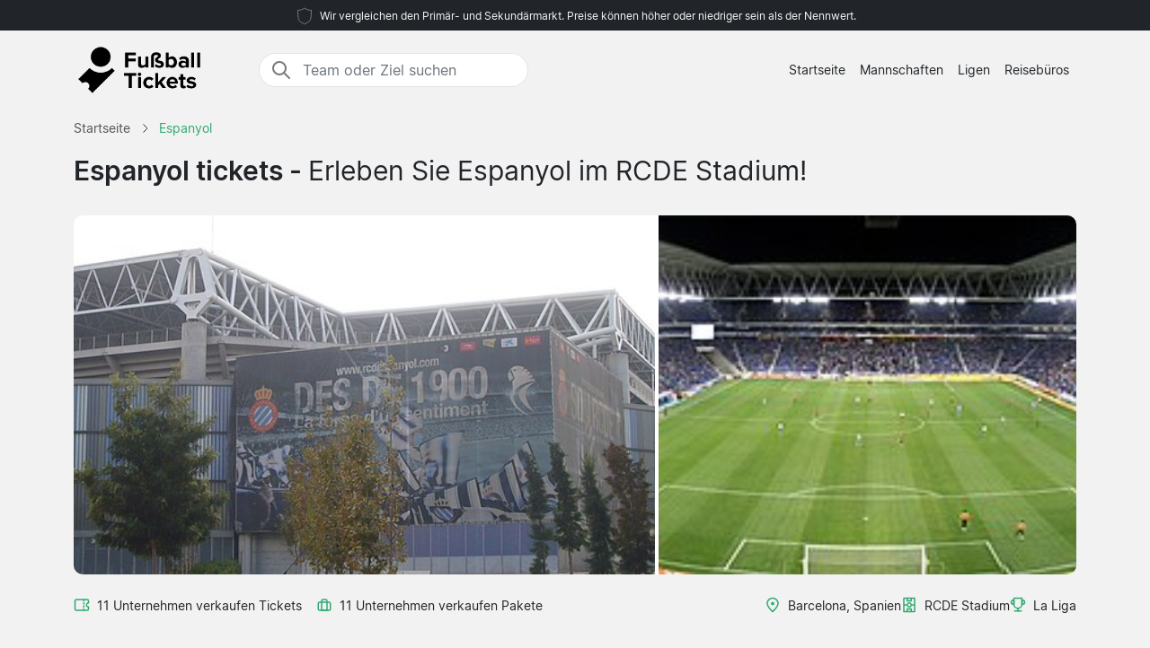

--- FILE ---
content_type: text/html; charset=UTF-8
request_url: https://www.fussballtickets.org/espanyol/tickets/
body_size: 14027
content:

<!DOCTYPE html>
<html lang="de-DE">
<head>
  <meta charset="UTF-8">
  <meta name="viewport" content="width=device-width, initial-scale=1.0">
  <meta name="robots" content="index, follow">
  <title>Espanyol tickets | Preis ab 40 € | 2025/26</title>

  <meta name="description" content="Espanyol tickets - RCDE Stadium, Barcelona. Fußballtickets 2025/26. Preis ab 40 €. Sicher kaufen.">
  <link rel="canonical" href="https://www.fussballtickets.org/espanyol/tickets/">
  
  <meta property="og:title" content="Espanyol tickets | Preis ab 40 € | 2025/26">
  <meta property="og:description" content="Espanyol tickets - RCDE Stadium, Barcelona. Fußballtickets 2025/26. Preis ab 40 €. Sicher kaufen.">
  <meta property="og:type" content="website">
  <meta property="og:url" content="https://www.fussballtickets.org/espanyol/tickets/">
  <meta property="og:image" content="https://www.fussballtickets.org/arena/espanyol.jpg">
  <meta property="og:image:width" content="1200">
  <meta property="og:image:height" content="630">
  <meta property="og:locale" content="de_DE">
  <meta property="og:site_name" content="fussballtickets.org">
<meta property="article:modified_time" content="2025-12-18T00:00:00+00:00">
<meta property="og:updated_time" content="2025-12-18T00:00:00+00:00">

<script type="application/ld+json">
{
    "@context": "https://schema.org",
    "@graph": [
        {
            "@type": "WebSite",
            "name": "fussballtickets.org",
            "url": "https://www.fussballtickets.org/",
            "description": "Suche und vergleiche Eintrittskarten für Fußballspiele der großen Ligen in Europa, finde die besten Preise Deiner favorisierten Mannschaft. Informationen über Stadien, Reiseziele und Neuigkeiten über Eintrittskarten."
        },
        {
            "@type": "Organization",
            "name": "fussballtickets.org",
            "url": "https://www.fussballtickets.org/",
            "foundingDate": "2008",
            "areaServed": "DE",
            "address": {
                "@type": "PostalAddress",
                "addressCountry": "DE"
            },
            "description": "Deutschlands führender Service für Fußballtickets"
        }
        ,
        {
            "@type": "SportsTeam",
            "name": "Espanyol",
            "sport": "Football",
            "url": "https://www.fussballtickets.org/espanyol/tickets/",
            "description": "espanyol - RCDE Stadium, Barcelona.",
                        "dateModified": "2025-12-18T00:00:00+00:00",
                        "location": {
                "@type": "Place",
                "name": "RCDE Stadium",
                "address": {
                    "@type": "PostalAddress",
                    "addressLocality": "Barcelona",
                    "addressCountry": "ES"
                }
            }
        }
                                ,{
            "@type": "FAQPage",
            "mainEntity": [
                {
                                "@type": "Question",
                                "name": "Wie komme ich am besten zum RCDE Stadium?",
                                "acceptedAnswer": {
                                    "@type": "Answer",
                                    "text": "Die Metro-Linien L5 und L9 fahren zur Station Cornellà Centre, von wo es etwa 10 Minuten zu Fuß zum Stadion sind. Alternativ können Sie Züge der Linie R1, R3 oder R4 bis Cornellà nehmen. Busse fahren ebenfalls aus dem Stadtzentrum, und Taxis sind eine bequeme Option für Gruppen."
                                }
                            },{
                                "@type": "Question",
                                "name": "Wann sollte ich Espanyol Tickets kaufen?",
                                "acceptedAnswer": {
                                    "@type": "Answer",
                                    "text": "Für Spiele gegen Barcelona, Real Madrid oder andere große Mannschaften sollten Sie mehrere Wochen im Voraus buchen. Reguläre Ligaspiele sind oft bis kurz vor Spieltag verfügbar, aber früh buchen gibt Ihnen bessere Platzauswahl und manchmal günstigere Preise."
                                }
                            },{
                                "@type": "Question",
                                "name": "Welche Tribüne bietet die beste Sicht im RCDE Stadium?",
                                "acceptedAnswer": {
                                    "@type": "Answer",
                                    "text": "Die Tribuna Principal an der Längsseite bietet die beste Sicht auf das gesamte Spielfeld. Die mittleren Bereiche dieser Tribüne sind ideal, um das Spiel zu verfolgen. Die Lateral-Tribünen bieten ebenfalls gute Sicht zu etwas niedrigeren Preisen."
                                }
                            },{
                                "@type": "Question",
                                "name": "Kann ich als Auswärtsfan Tickets für Espanyol-Spiele kaufen?",
                                "acceptedAnswer": {
                                    "@type": "Answer",
                                    "text": "Ja, Auswärtsfans können Tickets über ihre eigenen Vereine oder über Partner kaufen. Es gibt einen speziellen Auswärtsbereich im Stadion. Vermeiden Sie es, Trikots der Gastmannschaft in Heimbereichen zu tragen, um Konflikte zu vermeiden."
                                }
                            },{
                                "@type": "Question",
                                "name": "Gibt es Ermäßigungen für Kinder und Senioren?",
                                "acceptedAnswer": {
                                    "@type": "Answer",
                                    "text": "Espanyol bietet normalerweise ermäßigte Tickets für Kinder unter 14 Jahren und Senioren über 65 Jahre an. Die genauen Bedingungen und Rabatte variieren je nach Spiel und Kategorie. Prüfen Sie die Details beim Kauf, da manchmal ein Altersnachweis erforderlich ist."
                                }
                            },{
                                "@type": "Question",
                                "name": "Was kostet ein Ticket für ein Espanyol-Spiel ungefähr?",
                                "acceptedAnswer": {
                                    "@type": "Answer",
                                    "text": "Die Preise variieren stark je nach Gegner und Platzierung. Reguläre Ligaspiele beginnen bei niedrigeren Preisen für Plätze hinter den Toren, während Spiele gegen Top-Teams deutlich teurer sind. Die Tribuna Principal ist generell die teuerste Option im Stadion."
                                }
                            }            ]
        }
            ]
}
</script>

  <link rel="preload" href="https://www.fussballtickets.org/2024/bootstrap.min.css" as="style">
  <link rel="preload" href="https://www.fussballtickets.org/2024/style.css?7" as="style">

  <link href="https://www.fussballtickets.org/2024/bootstrap.min.css" rel="stylesheet">
  <link href="https://www.fussballtickets.org/2024/style.css?7" rel="stylesheet">
  <link rel="icon" href="https://www.fussballtickets.org/favicon.ico" type="image/x-icon">
  <link rel="sitemap" type="application/xml" title="Sitemap" href="https://www.fussballtickets.org/sitemap.xml">

  <script>
    var _paq = window._paq = window._paq || [];
    _paq.push(['requireCookieConsent']);
    _paq.push(['trackPageView']);
    _paq.push(['enableLinkTracking']);
    (function() {
      var u="//www.fussballtickets.org/matomo/";
      _paq.push(['setTrackerUrl', u+'matomo.php']);
      _paq.push(['setSiteId', '21']);
      var d=document, g=d.createElement('script'), s=d.getElementsByTagName('script')[0];
      g.async=true; g.src=u+'matomo.js'; s.parentNode.insertBefore(g,s);
    })();
  </script>

</head>
<body data-page-type="teampage">

  <div class="max-w-7xl mx-auto pt-1 pb-1 px-md-5 font-light text-center top-section bg-dark text-light">   
    <svg width="24px" height="24px" viewBox="0 0 64 64" xmlns="http://www.w3.org/2000/svg" fill="none" stroke="#fff"><g stroke-width="0"></g><g stroke-linecap="round" stroke-linejoin="round"></g><g><path d="M32 8c8.1 6.77 17.39 6.35 20.05 6.35C51.46 52.84 47 45.21 32 56c-15-10.79-19.45-3.16-20-41.65 2.59 0 11.88.42 20-6.35z"></path></g></svg>

    <span class="text-extra-small text-light">Wir vergleichen den Primär- und Sekundärmarkt. Preise können höher oder niedriger sein als der Nennwert.</span> 
  </div>

  <nav class="navbar navbar-expand-lg top-section bg-light text-dark">
    <div class="container">
      <a class="navbar-brand" href="https://www.fussballtickets.org/">
        <img src="https://www.fussballtickets.org/2024/logo-de.png" alt="Logo" height="62" width="166"> 
      </a>
  <div class="mx-auto ms-4 d-none d-md-block" style="flex-grow: 1; max-width: 300px;">
    <div class="input-group border" style="border-radius: 20px; overflow: hidden;">
      <span class="input-group-text" style="border: 0; border-right: 1px solid #ced4da; background-color: white; padding-right: 0px;">
        <svg width="24px" height="24px" viewBox="0 0 24 24" fill="none" xmlns="http://www.w3.org/2000/svg">
          <g stroke-width="0"></g>
          <g stroke-linecap="round" stroke-linejoin="round"></g>
          <g>
            <path d="M14.9536 14.9458L21 21M17 10C17 13.866 13.866 17 10 17C6.13401 17 3 13.866 3 10C3 6.13401 6.13401 3 10 3C13.866 3 17 6.13401 17 10Z" stroke="#777" stroke-width="2" stroke-linecap="round" stroke-linejoin="round"></path>
          </g>
        </svg>
      </span>
      <input class="form-control border-0 shadow-none bg-white" placeholder="Team oder Ziel suchen" aria-label="Team oder Ziel suchen" aria-autocomplete="both" aria-controls="autocomplete-results" id="hero-demo" autocomplete="off">
    </div>
    <div id="autocomplete-results" role="listbox"></div>
  </div>

      <button id="burgerButton" class="navbar-toggler border-0" type="button" data-bs-toggle="collapse" data-bs-target="#navbarNav" aria-controls="navbarNav" aria-expanded="false" aria-label="Toggle navigation">
        <svg id="burgerIcon" viewBox="0 0 24 24" width="24" height="24" fill="none" stroke="currentColor" stroke-width="2" stroke-linecap="round" stroke-linejoin="round">
          <path d="M3 12h18M3 6h18M3 18h18"></path>
        </svg>
      </button>

      <div class="navbar-collapse justify-content-end" id="navbarNav">
        <ul class="navbar-nav text-small">
          <li class="nav-item">
            <a class="nav-link text-center" href="https://www.fussballtickets.org/">Startseite</a> 
          </li>
          <li class="nav-item">
            <a class="nav-link text-center" href="https://www.fussballtickets.org/mannschaften/">Mannschaften</a>
          </li>
          <li class="nav-item">
            <a class="nav-link text-center" href="https://www.fussballtickets.org/ligen/">Ligen</a>
          </li>
          <li class="nav-item">
            <a class="nav-link text-center" href="https://www.fussballtickets.org/reiseburos/">Reisebüros</a>
          </li>
        </ul>
      </div>

    </div>
  </nav><section class="py-md-2">

  <div class="container">

<nav class="breadcrumb" aria-label="Breadcrumb" itemscope itemtype="https://schema.org/BreadcrumbList">
  <span itemprop="itemListElement" itemscope itemtype="https://schema.org/ListItem">
    <a class="breadcrumb-item" href="https://www.fussballtickets.org/" itemprop="item">
      <span itemprop="name">Startseite</span>
    </a>
    <meta itemprop="position" content="1">
  </span>
  <span class="breadcrumb-separator">
    <svg xmlns="http://www.w3.org/2000/svg" viewBox="0 0 32 32" style="display:block;fill:none;height:12px;width:12px;stroke:currentColor;stroke-width:2.6666666666666665;overflow:visible" aria-hidden="true" role="presentation" focusable="false">
      <path fill="none" d="m12 4 11.3 11.3a1 1 0 0 1 0 1.4L12 28"></path>
    </svg>
  </span>
  <span itemprop="itemListElement" itemscope itemtype="https://schema.org/ListItem">
    <link itemprop="item" href="https://www.fussballtickets.org/espanyol/tickets/">
    <span class="breadcrumb-item active">
      <span itemprop="name">Espanyol</span>
    </span>
    <meta itemprop="position" content="2">
  </span>
</nav>

    <div class="row">
      <div class="col-lg-12 mb-4">

        <h1>Espanyol tickets - <span class='fw-normal'>Erleben Sie Espanyol im RCDE Stadium!</span></h1>

      </div>    

    </div>



<div class="row g-0 custom-row" style="background-color: #f8f9fa; border-radius: 10px; overflow: hidden;">
  <div class="col-7 custom-bg-column" style="background-image: url('https://www.fussballtickets.org/arena/espanyol2.jpg'); border-right: 4px solid white;">
  </div>
  <div class="col-5 custom-bg-column">
          <div class="custom-bg-column" style="background-image: url('https://www.fussballtickets.org/arena/espanyol.jpg'); height: 100%;">
      </div>
      </div>
</div>

    <div class="row g-0">
      <div class="col-md-6 mt-4">
        <div class="d-flex flex-wrap align-items-center pb-3">
          <div class="d-flex justify-content-end align-items-center mb-md-0">
<svg fill="#31A971" width="18px" height="18px" viewBox="0 0 24 24" xmlns="http://www.w3.org/2000/svg">
  <g transform="rotate(90 12 12)">
    <g stroke-width="0"></g>
    <g stroke-linecap="round" stroke-linejoin="round"></g>
    <g>
      <path d="M6,23H18a3,3,0,0,0,3-3V4a3,3,0,0,0-3-3H15a1,1,0,0,0-1,1,2,2,0,0,1-4,0A1,1,0,0,0,9,1H6A3,3,0,0,0,3,4V20A3,3,0,0,0,6,23ZM5,10h.882a1,1,0,0,0,0-2H5V4A1,1,0,0,1,6,3H8.126a4,4,0,0,0,7.748,0H18a1,1,0,0,1,1,1V8h-.882a1,1,0,0,0,0,2H19V20a1,1,0,0,1-1,1H6a1,1,0,0,1-1-1ZM7.706,9a1,1,0,0,1,1-1h1.882a1,1,0,1,1,0,2H8.706A1,1,0,0,1,7.706,9Zm4.706,0a1,1,0,0,1,1-1h1.882a1,1,0,0,1,0,2H13.412A1,1,0,0,1,12.412,9Z"></path>
    </g>
  </g>
</svg>
            <span class="mt-0 text-gray text-small ps-2 pe-3">11 Unternehmen verkaufen Tickets</span>
          </div>
          <div class="d-flex justify-content-end align-items-center">
            <svg width="18px" height="18px" viewBox="0 0 24 24" fill="none" xmlns="http://www.w3.org/2000/svg">
              <g stroke-width="0"></g>
              <g stroke-linecap="round" stroke-linejoin="round"></g>
              <g>
                <path d="M8 6C8 4.89543 8.89543 4 10 4H14C15.1046 4 16 4.89543 16 6V20H8V6Z" stroke="#31A971" stroke-width="2" stroke-linecap="round" stroke-linejoin="round"></path>
                <rect x="3" y="8" width="18" height="12" rx="2" stroke="#31A971" stroke-width="2" stroke-linecap="round" stroke-linejoin="round"></rect>
              </g>
            </svg>
            <span class="mt-0 text-gray text-small ps-2 pe-2">11 Unternehmen verkaufen Pakete</span>
          </div>
        </div>
      </div>

      <div class="col-md-6 mt-md-4 pb-4">
        <div class="d-flex flex-wrap justify-content-start justify-content-md-end align-items-start gap-3">
          <div class="d-flex justify-content-start align-items-center text-green">
            <svg width="18px" height="18px" viewBox="0 0 24 24" fill="none" xmlns="http://www.w3.org/2000/svg">
              <g stroke-width="0"></g>
              <g stroke-linecap="round" stroke-linejoin="round"></g>
              <g>
                <path fill-rule="evenodd" clip-rule="evenodd" d="M5 9.5C5 6.09371 8.00993 3 12 3C15.9901 3 19 6.09371 19 9.5C19 11.6449 17.6877 14.0406 15.9606 16.2611C14.5957 18.016 13.0773 19.5329 12 20.5944C10.9227 19.5329 9.40427 18.016 8.03935 16.2611C6.31229 14.0406 5 11.6449 5 9.5ZM12 1C6.99007 1 3 4.90629 3 9.5C3 12.3551 4.68771 15.2094 6.46065 17.4889C7.99487 19.4615 9.7194 21.1574 10.7973 22.2173C10.9831 22.4001 11.1498 22.564 11.2929 22.7071C11.4804 22.8946 11.7348 23 12 23C12.2652 23 12.5196 22.8946 12.7071 22.7071C12.8502 22.564 13.0169 22.4001 13.2027 22.2174L13.2028 22.2173C14.2806 21.1573 16.0051 19.4615 17.5394 17.4889C19.3123 15.2094 21 12.3551 21 9.5C21 4.90629 17.0099 1 12 1ZM12 12.5C13.3807 12.5 14.5 11.3807 14.5 10C14.5 8.61929 13.3807 7.5 12 7.5C10.6193 7.5 9.5 8.61929 9.5 10C9.5 11.3807 10.6193 12.5 12 12.5Z" fill="#31A971"></path>
              </g>
            </svg>
            <p class="text-dark mb-0 ms-2" style="font-size:14px;">Barcelona, Spanien</p>
          </div>

          <div class="d-flex justify-content-start align-items-center text-green">
<svg fill="#31A971" width="18px" height="18px" viewBox="0 0 24 24" xmlns="http://www.w3.org/2000/svg">
  <g transform="rotate(90 12 12)">
    <g stroke-width="0"></g>
    <g stroke-linecap="round" stroke-linejoin="round"></g>
    <g>
      <path d="M2,21H22a1,1,0,0,0,1-1V4a1,1,0,0,0-1-1H2A1,1,0,0,0,1,4V20A1,1,0,0,0,2,21Zm19-7H19V10h2ZM13,5h8V8H18a1,1,0,0,0-1,1v6a1,1,0,0,0,1,1h3v3H13V15.858a3.981,3.981,0,0,0,0-7.716Zm1,7a2,2,0,1,1-2-2A2,2,0,0,1,14,12ZM3,10H5v4H3Zm0,6H6a1,1,0,0,0,1-1V9A1,1,0,0,0,6,8H3V5h8V8.142a3.981,3.981,0,0,0,0,7.716V19H3Z"></path>
    </g>
  </g>
</svg>

            <p class="text-dark mb-0 ms-2" style="font-size:14px;">RCDE Stadium</p>
          </div>

          <div class="d-none d-md-flex justify-content-start align-items-center text-green">
            <svg width="18px" height="18px" viewBox="0 0 24 24" role="img" xmlns="http://www.w3.org/2000/svg" aria-labelledby="cupIconTitle" stroke="#31A971" stroke-width="2" stroke-linecap="round" stroke-linejoin="round" fill="none" color="#31A971">
              <g stroke-width="0"></g>
              <g stroke-linecap="round" stroke-linejoin="round"></g>
              <g>
                <title id="cupIconTitle">Trophy</title>
                <path d="M6 2L18 2 18 11C18 14.3137085 15.3137085 17 12 17 8.6862915 17 6 14.3137085 6 11L6 2zM7 21L17 21"></path>
                <path d="M12,17 L12,21"></path>
                <path d="M6 5L6 11 5 11C3.34314575 11 2 9.65685425 2 8 2 6.34314575 3.34314575 5 5 5L6 5zM18 11L18 5 19 5C20.6568542 5 22 6.34314575 22 8 22 9.65685425 20.6568542 11 19 11L18 11z"></path>
              </g>
            </svg>
            <p class="text-dark mb-0 ms-2" style="font-size:14px;">La Liga</p>
          </div>
        </div>
      </div>

    </div>

  </div>

</section>

<div class="wrapper">


  <section id="toptextsection" class="toptext">
    <div class="container mt-md-4">
      <div class="row">

        <div class="col-md-8 toptext1" style="padding-right: 100px;">
          <h2>Tickets für Espanyol 2025/26</h2>
<p class="text-muted mt-3">Espanyol Barcelona spielt in der spanischen La Liga und trägt seine Heimspiele im RCDE Stadium in Cornellà de Llobregat aus, einem Vorort von Barcelona. Der Verein wurde 1900 gegründet und hat eine treue Fanbasis in Katalonien. Auf Fußballtickets.org finden Sie Espanyol Tickets über Partner, die wir listen – etablierte Reisebüros und Ticket-Unternehmen, die Zugang zu Spielen im RCDE Stadium anbieten. Die Saison 2025/26 bietet spannende Begegnungen gegen verschiedene La Liga-Mannschaften, und früh buchen gibt Ihnen bessere Chancen auf gute Plätze zu fairen Preisen.</p>

<h3>Wo kauft man Espanyol Tickets?</h3>
<p class="text-muted mt-3">Sie können Spieltickets direkt über den Verein kaufen oder über Partner, die auf unserer Plattform gelistet sind. Der Direktkauf erfolgt über die offizielle Website von Espanyol, während Partner oft zusätzliche Dienstleistungen wie Hotelübernachtungen und Transport anbieten. Die Lieferung erfolgt normalerweise als E-Ticket per E-Mail oder als mobile Tickets, die Sie auf Ihrem Smartphone vorzeigen. Einige Partner bieten auch Abholung am Stadion oder im Hotel an. Vergleichen Sie verschiedene Optionen, um die beste Lösung für Ihre Reise nach Barcelona zu finden.</p>

<h3>Verschiedene Bereiche und Preisniveaus</h3>
<p class="text-muted mt-3">Das RCDE Stadium bietet mehrere Tribünen mit unterschiedlichen Preisen. Die Tribuna Principal an der Längsseite ist die Haupttribüne mit besten Sichtlinien und höheren Preisen. Die Gol Nord und Gol Sud hinter den Toren sind günstiger und bei einheimischen Fans beliebt. Die Lateral-Tribünen an den Seiten bieten mittlere Preisklassen. Auswärtsfans sitzen normalerweise in einem abgetrennten Bereich der Gol Sud. Die Preise variieren je nach Gegner und Bedeutung des Spiels, wobei Derbys und Spiele gegen große Mannschaften teurer sind als reguläre Ligaspiele.</p>

<h3>Fußballreisen mit Übernachtung</h3>
<p class="text-muted mt-3">Reisepakete beinhalten normalerweise Spielticket, Hotelübernachtung und manchmal Transport zwischen Flughafen, Hotel und Stadion. Partner bieten verschiedene Hotelalternativen in Barcelona an, von Budget-Hotels bis zu gehobenen Unterkünften im Stadtzentrum. Einige Pakete umfassen auch Stadtrundfahrten oder Besuche anderer Sehenswürdigkeiten in Barcelona. Diese Komplettlösungen sparen Zeit bei der Planung und garantieren, dass alle Teile Ihrer Reise koordiniert sind. Besonders für internationale Besucher, die Barcelona zum ersten Mal besuchen, können solche Pakete praktisch sein.</p>

        </div>

        <div class="col-md-4">

          <div class="bg-white rounded shadow-sm fs-5 toptext2" style="padding: 30px;">

            <h3>RCDE Stadium, Barcelona</h3>
<p class="text-muted mt-3 text-small">Das RCDE Stadium liegt in Cornellà de Llobregat, etwa 10 Kilometer südwestlich vom Zentrum Barcelonas. Das Stadion wurde 2009 eröffnet und hat eine Kapazität von rund 40.500 Zuschauern. Sie erreichen das Stadion mit der Metro-Linie L5 oder L9 bis zur Station Cornellà Centre, von wo es etwa 10 Minuten zu Fuß sind. Alternativ fahren Busse und Züge aus dem Stadtzentrum. Die Umgebung ist hauptsächlich Wohngebiet mit einigen Restaurants und Cafés in der Nähe. Das moderne Stadion bietet gute Sicht von allen Plätzen und verfügt über zeitgemäße Einrichtungen.</p>


            <div class="map-container">
              <iframe
              class="map-frame"
              src="https://www.google.com/maps/embed/v1/place?key=AIzaSyBl76NX6MKtR-OcADKw056n_kCZEy_M8ak&q=RCDE+Stadium,Barcelona"
              allowfullscreen
              ></iframe>
            </div>

          </div>

        </div>

      </div>

    </div>
  </section>

  <section id="gamessection" class="games">

    <div class="container my-4">
      <h2 class="gamesseason mb-3">Espanyol spielpaarungen <span class="fw-normal"> - 2025/2026</span></h2>
          
      <div class="container ps-0 pt-2 pb-4">

        <button class="btn mb-4 bg-white rounded me-2 text-small bg-green shadow-sm" data-type="allgames">
          <span class="d-flex align-items-center">
            <span>Alle anzeigen</span>
          </span>
        </button>

        <button class="btn mb-4 bg-white rounded me-2 text-small shadow-sm" data-type="homegame">
          <span class="d-flex align-items-center">
            <span>Heimspiele</span>
          </span>
        </button>

        <button class="btn mb-4 bg-white rounded me-2 text-small shadow-sm" data-type="awaygame">
          <span class="d-flex align-items-center">
            <span>Auswärtsspiele</span>
          </span>
        </button>

                            <button class="btn mb-4 bg-white rounded me-2 text-small shadow-sm" data-type="la-liga">
                    <span class="d-flex align-items-center">
                        <span>La Liga</span>
                    </span>
                </button>
            
        <div id="match-list" class="list-group"></div>

      </div>

      <div class="list-group">

       
         <a href="https://www.fussballtickets.org/valencia/espanyol/la-liga/" class="list-group-item bg-white rounded list-group-item-action d-flex flex-wrap justify-content-between align-items-center mb-4 p-0 shadow-sm awaygame la-liga" itemscope itemtype="http://schema.org/SportsEvent">

            <meta itemprop="image" content="https://www.fussballtickets.org/arena/valencia.jpg">
 <link itemprop="eventStatus" href="https://schema.org/EventScheduled">
 <meta itemprop="description" content="Valencia vs Espanyol. La Liga.">

  <div itemprop="performer" itemscope itemtype="http://schema.org/SportsTeam" style="display:none;">
    <meta itemprop="name" content="Valencia">
  </div>
  <div itemprop="performer" itemscope itemtype="http://schema.org/SportsTeam" style="display:none;">
    <meta itemprop="name" content="Espanyol">
  </div>


          <div class="col-12 col-md-4 d-flex flex-column justify-content-start align-items-start position-relative py-3 py-md-2 ps-md-2" itemprop="startDate" content="2026-01-24">
            <div class="row row mx-0 w-100 align-items-center justify-content-start pt-2 pt-md-0">
              <div class="col-5 col-md-4 rounded px-2 px-md-3 py-2 ps-4 d-none d-md-flex">
                <div class="datefield w-100">
                  <meta itemprop="endDate" content="2026-01-24">
                  <div class="text-small text-light-gray dday d-none d-md-block">Samstag</div>
                  <div class="dmonth">24 Jan<span class="d-md-none"> 2026</span></div>
                  <div class="dyear d-none d-md-block">2026</div>
                </div>
              </div>
              <div class="col-8 d-flex flex-column justify-content-center align-items-start ps-md-5 pt-1 px-4">
                <span class="fw-bold fs-5 mb-0 me-2 me-md-0" itemprop="name">Valencia</span>
                <span class="fw-bold fs-5 mb-0" itemprop="name">Espanyol</span>
              </div>

              <div class="col-4 col-md-4 d-flex justify-content-end pe-4 d-md-none">  
                <div class="bg-light rounded py-2 px-2 d-inline-block text-center">
                  <meta itemprop="endDate" content="2024-05-22">
                  <div class="d-block fw-bold">24 Jan</div>
                  <div class="d-block text-small">2026</div>
                </div>
              </div>

            </div>
          </div>

          <div class="col-12 col-md-5 d-flex flex-column justify-content-center align-items-start py-md-4 px-4 pb-2">
            <div itemprop="location" itemscope="" itemtype="http://schema.org/Place" class="d-flex align-items-center mb-2 me-2"> 
<svg fill="#31A971" width="18px" height="18px" viewBox="0 0 24 24" xmlns="http://www.w3.org/2000/svg">
  <g transform="rotate(90 12 12)">
    <g stroke-width="0"></g>
    <g stroke-linecap="round" stroke-linejoin="round"></g>
    <g>
      <path d="M2,21H22a1,1,0,0,0,1-1V4a1,1,0,0,0-1-1H2A1,1,0,0,0,1,4V20A1,1,0,0,0,2,21Zm19-7H19V10h2ZM13,5h8V8H18a1,1,0,0,0-1,1v6a1,1,0,0,0,1,1h3v3H13V15.858a3.981,3.981,0,0,0,0-7.716Zm1,7a2,2,0,1,1-2-2A2,2,0,0,1,14,12ZM3,10H5v4H3Zm0,6H6a1,1,0,0,0,1-1V9A1,1,0,0,0,6,8H3V5h8V8.142a3.981,3.981,0,0,0,0,7.716V19H3Z"></path>
    </g>
  </g>
</svg>

              <span class="ps-2" itemprop="name">Mestalla</span>
              <meta itemprop="address" content="Valencia">
            </div>
            <div class="d-flex align-items-center">
             <svg width="18px" height="18px" viewBox="0 0 24 24" role="img" xmlns="http://www.w3.org/2000/svg" aria-labelledby="cupIconTitle" stroke="#31A971" stroke-width="2" stroke-linecap="round" stroke-linejoin="round" fill="none" color="#31A971"><g stroke-width="0"></g><g stroke-linecap="round" stroke-linejoin="round"></g><g><path d="M6 2L18 2 18 11C18 14.3137085 15.3137085 17 12 17 8.6862915 17 6 14.3137085 6 11L6 2zM7 21L17 21"></path> <path d="M12,17 L12,21"></path> <path d="M6 5L6 11 5 11C3.34314575 11 2 9.65685425 2 8 2 6.34314575 3.34314575 5 5 5L6 5zM18 11L18 5 19 5C20.6568542 5 22 6.34314575 22 8 22 9.65685425 20.6568542 11 19 11L18 11z"></path> </g></svg> 
             <span class="ps-2" itemprop="name">La Liga</span>
           </div>
         </div>

<div itemprop="organizer" itemscope itemtype="http://schema.org/SportsTeam" style="display:none;">
  <meta itemprop="name" content="Valencia">
</div>
         <div class="d-flex justify-content-start align-items-center text-green dotter-border-bottom2 dotted-adjust pb-4 mt-2 mx-4 w-100 d-md-none">
         </div>

<div class="col-12 col-md-3 d-flex flex-column align-items-start" itemprop="offers" itemscope itemtype="http://schema.org/Offer">
  <meta itemprop="price" content="75">
  <meta itemprop="priceCurrency" content="EUR">
  <link itemprop="availability" href="http://schema.org/InStock">
  <meta itemprop="validFrom" content="2026-01-17T00:40:06+00:00">
  <link itemprop="url" href="https://www.fussballtickets.org/valencia/espanyol/la-liga/">

           <div class="row row mx-0 w-100 align-items-start justify-content-start pt-2 pt-md-0">


            <div class="col-0 col-md-3 dotter-border-right2 dotted-adjust-game d-flex flex-column justify-content-center align-items-start py-md-0 px-4 pb-2 d-none d-md-flex" style="min-height: 100px;">

            </div>

            <div class="col-12 col-md-9 d-flex flex-column p-4">

              <span class="text-green ps-md-4" style="font-size:14px;">Preis ab</span>

              <div class="d-flex justify-content-between align-items-center w-100" style="">
                <span class="fw-bold text-green price-text ps-md-4" style="line-height: normal; font-size: 26px;">
                    75 €                </span>
                <svg class="mt-1 ms-auto me-2" fill="#31A971" height="20px" width="20px" version="1.1" xmlns="http://www.w3.org/2000/svg" xmlns:xlink="http://www.w3.org/1999/xlink" viewBox="0 0 330 330" xml:space="preserve">
                  <g stroke-width="0"></g>
                  <g stroke-linecap="round" stroke-linejoin="round"></g>
                  <g>
                    <path d="M15,180h263.787l-49.394,49.394c-5.858,5.857-5.858,15.355,0,21.213C232.322,253.535,236.161,255,240,255 s7.678-1.465,10.606-4.394l75-75c5.858-5.857,5.858-15.355,0-21.213l-75-75c-5.857-5.857-15.355-5.857-21.213,0 c-5.858,5.857-5.858,15.355,0,21.213L278.787,150H15c-8.284,0-15,6.716-15,15S6.716,180,15,180z"></path>
                  </g>
                </svg>
              </div>


            </div>

          </div>

        </div>

      </a>

      
         <a href="https://www.fussballtickets.org/espanyol/alaves/la-liga/" class="list-group-item bg-white rounded list-group-item-action d-flex flex-wrap justify-content-between align-items-center mb-4 p-0 shadow-sm homegame la-liga" itemscope itemtype="http://schema.org/SportsEvent">

            <meta itemprop="image" content="https://www.fussballtickets.org/arena/espanyol.jpg">
 <link itemprop="eventStatus" href="https://schema.org/EventScheduled">
 <meta itemprop="description" content="Espanyol vs Alaves. La Liga.">

  <div itemprop="performer" itemscope itemtype="http://schema.org/SportsTeam" style="display:none;">
    <meta itemprop="name" content="Espanyol">
  </div>
  <div itemprop="performer" itemscope itemtype="http://schema.org/SportsTeam" style="display:none;">
    <meta itemprop="name" content="Alaves">
  </div>


          <div class="col-12 col-md-4 d-flex flex-column justify-content-start align-items-start position-relative py-3 py-md-2 ps-md-2" itemprop="startDate" content="2026-01-30">
            <div class="row row mx-0 w-100 align-items-center justify-content-start pt-2 pt-md-0">
              <div class="col-5 col-md-4 rounded px-2 px-md-3 py-2 ps-4 d-none d-md-flex">
                <div class="datefield w-100">
                  <meta itemprop="endDate" content="2026-01-30">
                  <div class="text-small text-light-gray dday d-none d-md-block">Freitag</div>
                  <div class="dmonth">30 Jan<span class="d-md-none"> 2026</span></div>
                  <div class="dyear d-none d-md-block">2026</div>
                </div>
              </div>
              <div class="col-8 d-flex flex-column justify-content-center align-items-start ps-md-5 pt-1 px-4">
                <span class="fw-bold fs-5 mb-0 me-2 me-md-0" itemprop="name">Espanyol</span>
                <span class="fw-bold fs-5 mb-0" itemprop="name">Alaves</span>
              </div>

              <div class="col-4 col-md-4 d-flex justify-content-end pe-4 d-md-none">  
                <div class="bg-light rounded py-2 px-2 d-inline-block text-center">
                  <meta itemprop="endDate" content="2024-05-22">
                  <div class="d-block fw-bold">30 Jan</div>
                  <div class="d-block text-small">2026</div>
                </div>
              </div>

            </div>
          </div>

          <div class="col-12 col-md-5 d-flex flex-column justify-content-center align-items-start py-md-4 px-4 pb-2">
            <div itemprop="location" itemscope="" itemtype="http://schema.org/Place" class="d-flex align-items-center mb-2 me-2"> 
<svg fill="#31A971" width="18px" height="18px" viewBox="0 0 24 24" xmlns="http://www.w3.org/2000/svg">
  <g transform="rotate(90 12 12)">
    <g stroke-width="0"></g>
    <g stroke-linecap="round" stroke-linejoin="round"></g>
    <g>
      <path d="M2,21H22a1,1,0,0,0,1-1V4a1,1,0,0,0-1-1H2A1,1,0,0,0,1,4V20A1,1,0,0,0,2,21Zm19-7H19V10h2ZM13,5h8V8H18a1,1,0,0,0-1,1v6a1,1,0,0,0,1,1h3v3H13V15.858a3.981,3.981,0,0,0,0-7.716Zm1,7a2,2,0,1,1-2-2A2,2,0,0,1,14,12ZM3,10H5v4H3Zm0,6H6a1,1,0,0,0,1-1V9A1,1,0,0,0,6,8H3V5h8V8.142a3.981,3.981,0,0,0,0,7.716V19H3Z"></path>
    </g>
  </g>
</svg>

              <span class="ps-2" itemprop="name">RCDE Stadium</span>
              <meta itemprop="address" content="Barcelona">
            </div>
            <div class="d-flex align-items-center">
             <svg width="18px" height="18px" viewBox="0 0 24 24" role="img" xmlns="http://www.w3.org/2000/svg" aria-labelledby="cupIconTitle" stroke="#31A971" stroke-width="2" stroke-linecap="round" stroke-linejoin="round" fill="none" color="#31A971"><g stroke-width="0"></g><g stroke-linecap="round" stroke-linejoin="round"></g><g><path d="M6 2L18 2 18 11C18 14.3137085 15.3137085 17 12 17 8.6862915 17 6 14.3137085 6 11L6 2zM7 21L17 21"></path> <path d="M12,17 L12,21"></path> <path d="M6 5L6 11 5 11C3.34314575 11 2 9.65685425 2 8 2 6.34314575 3.34314575 5 5 5L6 5zM18 11L18 5 19 5C20.6568542 5 22 6.34314575 22 8 22 9.65685425 20.6568542 11 19 11L18 11z"></path> </g></svg> 
             <span class="ps-2" itemprop="name">La Liga</span>
           </div>
         </div>

<div itemprop="organizer" itemscope itemtype="http://schema.org/SportsTeam" style="display:none;">
  <meta itemprop="name" content="Espanyol">
</div>
         <div class="d-flex justify-content-start align-items-center text-green dotter-border-bottom2 dotted-adjust pb-4 mt-2 mx-4 w-100 d-md-none">
         </div>

<div class="col-12 col-md-3 d-flex flex-column align-items-start" itemprop="offers" itemscope itemtype="http://schema.org/Offer">
  <meta itemprop="price" content="55">
  <meta itemprop="priceCurrency" content="EUR">
  <link itemprop="availability" href="http://schema.org/InStock">
  <meta itemprop="validFrom" content="2026-01-17T00:40:06+00:00">
  <link itemprop="url" href="https://www.fussballtickets.org/espanyol/alaves/la-liga/">

           <div class="row row mx-0 w-100 align-items-start justify-content-start pt-2 pt-md-0">


            <div class="col-0 col-md-3 dotter-border-right2 dotted-adjust-game d-flex flex-column justify-content-center align-items-start py-md-0 px-4 pb-2 d-none d-md-flex" style="min-height: 100px;">

            </div>

            <div class="col-12 col-md-9 d-flex flex-column p-4">

              <span class="text-green ps-md-4" style="font-size:14px;">Preis ab</span>

              <div class="d-flex justify-content-between align-items-center w-100" style="">
                <span class="fw-bold text-green price-text ps-md-4" style="line-height: normal; font-size: 26px;">
                    55 €                </span>
                <svg class="mt-1 ms-auto me-2" fill="#31A971" height="20px" width="20px" version="1.1" xmlns="http://www.w3.org/2000/svg" xmlns:xlink="http://www.w3.org/1999/xlink" viewBox="0 0 330 330" xml:space="preserve">
                  <g stroke-width="0"></g>
                  <g stroke-linecap="round" stroke-linejoin="round"></g>
                  <g>
                    <path d="M15,180h263.787l-49.394,49.394c-5.858,5.857-5.858,15.355,0,21.213C232.322,253.535,236.161,255,240,255 s7.678-1.465,10.606-4.394l75-75c5.858-5.857,5.858-15.355,0-21.213l-75-75c-5.857-5.857-15.355-5.857-21.213,0 c-5.858,5.857-5.858,15.355,0,21.213L278.787,150H15c-8.284,0-15,6.716-15,15S6.716,180,15,180z"></path>
                  </g>
                </svg>
              </div>


            </div>

          </div>

        </div>

      </a>

      
         <a href="https://www.fussballtickets.org/villarreal/espanyol/la-liga/" class="list-group-item bg-white rounded list-group-item-action d-flex flex-wrap justify-content-between align-items-center mb-4 p-0 shadow-sm awaygame la-liga" itemscope itemtype="http://schema.org/SportsEvent">

            <meta itemprop="image" content="https://www.fussballtickets.org/arena/villarreal.jpg">
 <link itemprop="eventStatus" href="https://schema.org/EventScheduled">
 <meta itemprop="description" content="Villarreal vs Espanyol. La Liga.">

  <div itemprop="performer" itemscope itemtype="http://schema.org/SportsTeam" style="display:none;">
    <meta itemprop="name" content="Villarreal">
  </div>
  <div itemprop="performer" itemscope itemtype="http://schema.org/SportsTeam" style="display:none;">
    <meta itemprop="name" content="Espanyol">
  </div>


          <div class="col-12 col-md-4 d-flex flex-column justify-content-start align-items-start position-relative py-3 py-md-2 ps-md-2" itemprop="startDate" content="2026-02-08">
            <div class="row row mx-0 w-100 align-items-center justify-content-start pt-2 pt-md-0">
              <div class="col-5 col-md-4 rounded px-2 px-md-3 py-2 ps-4 d-none d-md-flex">
                <div class="datefield w-100">
                  <meta itemprop="endDate" content="2026-02-08">
                  <div class="text-small text-light-gray dday d-none d-md-block">Sonntag</div>
                  <div class="dmonth">8 Feb<span class="d-md-none"> 2026</span></div>
                  <div class="dyear d-none d-md-block">2026</div>
                </div>
              </div>
              <div class="col-8 d-flex flex-column justify-content-center align-items-start ps-md-5 pt-1 px-4">
                <span class="fw-bold fs-5 mb-0 me-2 me-md-0" itemprop="name">Villarreal</span>
                <span class="fw-bold fs-5 mb-0" itemprop="name">Espanyol</span>
              </div>

              <div class="col-4 col-md-4 d-flex justify-content-end pe-4 d-md-none">  
                <div class="bg-light rounded py-2 px-2 d-inline-block text-center">
                  <meta itemprop="endDate" content="2024-05-22">
                  <div class="d-block fw-bold">8 Feb</div>
                  <div class="d-block text-small">2026</div>
                </div>
              </div>

            </div>
          </div>

          <div class="col-12 col-md-5 d-flex flex-column justify-content-center align-items-start py-md-4 px-4 pb-2">
            <div itemprop="location" itemscope="" itemtype="http://schema.org/Place" class="d-flex align-items-center mb-2 me-2"> 
<svg fill="#31A971" width="18px" height="18px" viewBox="0 0 24 24" xmlns="http://www.w3.org/2000/svg">
  <g transform="rotate(90 12 12)">
    <g stroke-width="0"></g>
    <g stroke-linecap="round" stroke-linejoin="round"></g>
    <g>
      <path d="M2,21H22a1,1,0,0,0,1-1V4a1,1,0,0,0-1-1H2A1,1,0,0,0,1,4V20A1,1,0,0,0,2,21Zm19-7H19V10h2ZM13,5h8V8H18a1,1,0,0,0-1,1v6a1,1,0,0,0,1,1h3v3H13V15.858a3.981,3.981,0,0,0,0-7.716Zm1,7a2,2,0,1,1-2-2A2,2,0,0,1,14,12ZM3,10H5v4H3Zm0,6H6a1,1,0,0,0,1-1V9A1,1,0,0,0,6,8H3V5h8V8.142a3.981,3.981,0,0,0,0,7.716V19H3Z"></path>
    </g>
  </g>
</svg>

              <span class="ps-2" itemprop="name">El Madrigal</span>
              <meta itemprop="address" content="Villarreal">
            </div>
            <div class="d-flex align-items-center">
             <svg width="18px" height="18px" viewBox="0 0 24 24" role="img" xmlns="http://www.w3.org/2000/svg" aria-labelledby="cupIconTitle" stroke="#31A971" stroke-width="2" stroke-linecap="round" stroke-linejoin="round" fill="none" color="#31A971"><g stroke-width="0"></g><g stroke-linecap="round" stroke-linejoin="round"></g><g><path d="M6 2L18 2 18 11C18 14.3137085 15.3137085 17 12 17 8.6862915 17 6 14.3137085 6 11L6 2zM7 21L17 21"></path> <path d="M12,17 L12,21"></path> <path d="M6 5L6 11 5 11C3.34314575 11 2 9.65685425 2 8 2 6.34314575 3.34314575 5 5 5L6 5zM18 11L18 5 19 5C20.6568542 5 22 6.34314575 22 8 22 9.65685425 20.6568542 11 19 11L18 11z"></path> </g></svg> 
             <span class="ps-2" itemprop="name">La Liga</span>
           </div>
         </div>

<div itemprop="organizer" itemscope itemtype="http://schema.org/SportsTeam" style="display:none;">
  <meta itemprop="name" content="Villarreal">
</div>
         <div class="d-flex justify-content-start align-items-center text-green dotter-border-bottom2 dotted-adjust pb-4 mt-2 mx-4 w-100 d-md-none">
         </div>

<div class="col-12 col-md-3 d-flex flex-column align-items-start" itemprop="offers" itemscope itemtype="http://schema.org/Offer">
  <meta itemprop="price" content="20">
  <meta itemprop="priceCurrency" content="EUR">
  <link itemprop="availability" href="http://schema.org/InStock">
  <meta itemprop="validFrom" content="2026-01-17T00:40:06+00:00">
  <link itemprop="url" href="https://www.fussballtickets.org/villarreal/espanyol/la-liga/">

           <div class="row row mx-0 w-100 align-items-start justify-content-start pt-2 pt-md-0">


            <div class="col-0 col-md-3 dotter-border-right2 dotted-adjust-game d-flex flex-column justify-content-center align-items-start py-md-0 px-4 pb-2 d-none d-md-flex" style="min-height: 100px;">

            </div>

            <div class="col-12 col-md-9 d-flex flex-column p-4">

              <span class="text-green ps-md-4" style="font-size:14px;">Preis ab</span>

              <div class="d-flex justify-content-between align-items-center w-100" style="">
                <span class="fw-bold text-green price-text ps-md-4" style="line-height: normal; font-size: 26px;">
                    20 €                </span>
                <svg class="mt-1 ms-auto me-2" fill="#31A971" height="20px" width="20px" version="1.1" xmlns="http://www.w3.org/2000/svg" xmlns:xlink="http://www.w3.org/1999/xlink" viewBox="0 0 330 330" xml:space="preserve">
                  <g stroke-width="0"></g>
                  <g stroke-linecap="round" stroke-linejoin="round"></g>
                  <g>
                    <path d="M15,180h263.787l-49.394,49.394c-5.858,5.857-5.858,15.355,0,21.213C232.322,253.535,236.161,255,240,255 s7.678-1.465,10.606-4.394l75-75c5.858-5.857,5.858-15.355,0-21.213l-75-75c-5.857-5.857-15.355-5.857-21.213,0 c-5.858,5.857-5.858,15.355,0,21.213L278.787,150H15c-8.284,0-15,6.716-15,15S6.716,180,15,180z"></path>
                  </g>
                </svg>
              </div>


            </div>

          </div>

        </div>

      </a>

      
         <a href="https://www.fussballtickets.org/espanyol/celta-vigo/la-liga/" class="list-group-item bg-white rounded list-group-item-action d-flex flex-wrap justify-content-between align-items-center mb-4 p-0 shadow-sm homegame la-liga" itemscope itemtype="http://schema.org/SportsEvent">

            <meta itemprop="image" content="https://www.fussballtickets.org/arena/espanyol.jpg">
 <link itemprop="eventStatus" href="https://schema.org/EventScheduled">
 <meta itemprop="description" content="Espanyol vs Celta Vigo. La Liga.">

  <div itemprop="performer" itemscope itemtype="http://schema.org/SportsTeam" style="display:none;">
    <meta itemprop="name" content="Espanyol">
  </div>
  <div itemprop="performer" itemscope itemtype="http://schema.org/SportsTeam" style="display:none;">
    <meta itemprop="name" content="Celta Vigo">
  </div>


          <div class="col-12 col-md-4 d-flex flex-column justify-content-start align-items-start position-relative py-3 py-md-2 ps-md-2" itemprop="startDate" content="2026-02-15">
            <div class="row row mx-0 w-100 align-items-center justify-content-start pt-2 pt-md-0">
              <div class="col-5 col-md-4 rounded px-2 px-md-3 py-2 ps-4 d-none d-md-flex">
                <div class="datefield w-100">
                  <meta itemprop="endDate" content="2026-02-15">
                  <div class="text-small text-light-gray dday d-none d-md-block">Sonntag</div>
                  <div class="dmonth">15 Feb<span class="d-md-none"> 2026</span></div>
                  <div class="dyear d-none d-md-block">2026</div>
                </div>
              </div>
              <div class="col-8 d-flex flex-column justify-content-center align-items-start ps-md-5 pt-1 px-4">
                <span class="fw-bold fs-5 mb-0 me-2 me-md-0" itemprop="name">Espanyol</span>
                <span class="fw-bold fs-5 mb-0" itemprop="name">Celta Vigo</span>
              </div>

              <div class="col-4 col-md-4 d-flex justify-content-end pe-4 d-md-none">  
                <div class="bg-light rounded py-2 px-2 d-inline-block text-center">
                  <meta itemprop="endDate" content="2024-05-22">
                  <div class="d-block fw-bold">15 Feb</div>
                  <div class="d-block text-small">2026</div>
                </div>
              </div>

            </div>
          </div>

          <div class="col-12 col-md-5 d-flex flex-column justify-content-center align-items-start py-md-4 px-4 pb-2">
            <div itemprop="location" itemscope="" itemtype="http://schema.org/Place" class="d-flex align-items-center mb-2 me-2"> 
<svg fill="#31A971" width="18px" height="18px" viewBox="0 0 24 24" xmlns="http://www.w3.org/2000/svg">
  <g transform="rotate(90 12 12)">
    <g stroke-width="0"></g>
    <g stroke-linecap="round" stroke-linejoin="round"></g>
    <g>
      <path d="M2,21H22a1,1,0,0,0,1-1V4a1,1,0,0,0-1-1H2A1,1,0,0,0,1,4V20A1,1,0,0,0,2,21Zm19-7H19V10h2ZM13,5h8V8H18a1,1,0,0,0-1,1v6a1,1,0,0,0,1,1h3v3H13V15.858a3.981,3.981,0,0,0,0-7.716Zm1,7a2,2,0,1,1-2-2A2,2,0,0,1,14,12ZM3,10H5v4H3Zm0,6H6a1,1,0,0,0,1-1V9A1,1,0,0,0,6,8H3V5h8V8.142a3.981,3.981,0,0,0,0,7.716V19H3Z"></path>
    </g>
  </g>
</svg>

              <span class="ps-2" itemprop="name">RCDE Stadium</span>
              <meta itemprop="address" content="Barcelona">
            </div>
            <div class="d-flex align-items-center">
             <svg width="18px" height="18px" viewBox="0 0 24 24" role="img" xmlns="http://www.w3.org/2000/svg" aria-labelledby="cupIconTitle" stroke="#31A971" stroke-width="2" stroke-linecap="round" stroke-linejoin="round" fill="none" color="#31A971"><g stroke-width="0"></g><g stroke-linecap="round" stroke-linejoin="round"></g><g><path d="M6 2L18 2 18 11C18 14.3137085 15.3137085 17 12 17 8.6862915 17 6 14.3137085 6 11L6 2zM7 21L17 21"></path> <path d="M12,17 L12,21"></path> <path d="M6 5L6 11 5 11C3.34314575 11 2 9.65685425 2 8 2 6.34314575 3.34314575 5 5 5L6 5zM18 11L18 5 19 5C20.6568542 5 22 6.34314575 22 8 22 9.65685425 20.6568542 11 19 11L18 11z"></path> </g></svg> 
             <span class="ps-2" itemprop="name">La Liga</span>
           </div>
         </div>

<div itemprop="organizer" itemscope itemtype="http://schema.org/SportsTeam" style="display:none;">
  <meta itemprop="name" content="Espanyol">
</div>
         <div class="d-flex justify-content-start align-items-center text-green dotter-border-bottom2 dotted-adjust pb-4 mt-2 mx-4 w-100 d-md-none">
         </div>

<div class="col-12 col-md-3 d-flex flex-column align-items-start" itemprop="offers" itemscope itemtype="http://schema.org/Offer">
  <meta itemprop="price" content="46">
  <meta itemprop="priceCurrency" content="EUR">
  <link itemprop="availability" href="http://schema.org/InStock">
  <meta itemprop="validFrom" content="2026-01-17T00:40:06+00:00">
  <link itemprop="url" href="https://www.fussballtickets.org/espanyol/celta-vigo/la-liga/">

           <div class="row row mx-0 w-100 align-items-start justify-content-start pt-2 pt-md-0">


            <div class="col-0 col-md-3 dotter-border-right2 dotted-adjust-game d-flex flex-column justify-content-center align-items-start py-md-0 px-4 pb-2 d-none d-md-flex" style="min-height: 100px;">

            </div>

            <div class="col-12 col-md-9 d-flex flex-column p-4">

              <span class="text-green ps-md-4" style="font-size:14px;">Preis ab</span>

              <div class="d-flex justify-content-between align-items-center w-100" style="">
                <span class="fw-bold text-green price-text ps-md-4" style="line-height: normal; font-size: 26px;">
                    46 €                </span>
                <svg class="mt-1 ms-auto me-2" fill="#31A971" height="20px" width="20px" version="1.1" xmlns="http://www.w3.org/2000/svg" xmlns:xlink="http://www.w3.org/1999/xlink" viewBox="0 0 330 330" xml:space="preserve">
                  <g stroke-width="0"></g>
                  <g stroke-linecap="round" stroke-linejoin="round"></g>
                  <g>
                    <path d="M15,180h263.787l-49.394,49.394c-5.858,5.857-5.858,15.355,0,21.213C232.322,253.535,236.161,255,240,255 s7.678-1.465,10.606-4.394l75-75c5.858-5.857,5.858-15.355,0-21.213l-75-75c-5.857-5.857-15.355-5.857-21.213,0 c-5.858,5.857-5.858,15.355,0,21.213L278.787,150H15c-8.284,0-15,6.716-15,15S6.716,180,15,180z"></path>
                  </g>
                </svg>
              </div>


            </div>

          </div>

        </div>

      </a>

      
         <a href="https://www.fussballtickets.org/atletico-madrid/espanyol/la-liga/" class="list-group-item bg-white rounded list-group-item-action d-flex flex-wrap justify-content-between align-items-center mb-4 p-0 shadow-sm awaygame la-liga" itemscope itemtype="http://schema.org/SportsEvent">

            <meta itemprop="image" content="https://www.fussballtickets.org/arena/atlético-madrid.jpg">
 <link itemprop="eventStatus" href="https://schema.org/EventScheduled">
 <meta itemprop="description" content="Atlético Madrid vs Espanyol. La Liga.">

  <div itemprop="performer" itemscope itemtype="http://schema.org/SportsTeam" style="display:none;">
    <meta itemprop="name" content="Atlético Madrid">
  </div>
  <div itemprop="performer" itemscope itemtype="http://schema.org/SportsTeam" style="display:none;">
    <meta itemprop="name" content="Espanyol">
  </div>


          <div class="col-12 col-md-4 d-flex flex-column justify-content-start align-items-start position-relative py-3 py-md-2 ps-md-2" itemprop="startDate" content="2026-02-22">
            <div class="row row mx-0 w-100 align-items-center justify-content-start pt-2 pt-md-0">
              <div class="col-5 col-md-4 rounded px-2 px-md-3 py-2 ps-4 d-none d-md-flex">
                <div class="datefield w-100">
                  <meta itemprop="endDate" content="2026-02-22">
                  <div class="text-small text-light-gray dday d-none d-md-block">Sonntag</div>
                  <div class="dmonth">22 Feb<span class="d-md-none"> 2026</span></div>
                  <div class="dyear d-none d-md-block">2026</div>
                </div>
              </div>
              <div class="col-8 d-flex flex-column justify-content-center align-items-start ps-md-5 pt-1 px-4">
                <span class="fw-bold fs-5 mb-0 me-2 me-md-0" itemprop="name">Atlético Madrid</span>
                <span class="fw-bold fs-5 mb-0" itemprop="name">Espanyol</span>
              </div>

              <div class="col-4 col-md-4 d-flex justify-content-end pe-4 d-md-none">  
                <div class="bg-light rounded py-2 px-2 d-inline-block text-center">
                  <meta itemprop="endDate" content="2024-05-22">
                  <div class="d-block fw-bold">22 Feb</div>
                  <div class="d-block text-small">2026</div>
                </div>
              </div>

            </div>
          </div>

          <div class="col-12 col-md-5 d-flex flex-column justify-content-center align-items-start py-md-4 px-4 pb-2">
            <div itemprop="location" itemscope="" itemtype="http://schema.org/Place" class="d-flex align-items-center mb-2 me-2"> 
<svg fill="#31A971" width="18px" height="18px" viewBox="0 0 24 24" xmlns="http://www.w3.org/2000/svg">
  <g transform="rotate(90 12 12)">
    <g stroke-width="0"></g>
    <g stroke-linecap="round" stroke-linejoin="round"></g>
    <g>
      <path d="M2,21H22a1,1,0,0,0,1-1V4a1,1,0,0,0-1-1H2A1,1,0,0,0,1,4V20A1,1,0,0,0,2,21Zm19-7H19V10h2ZM13,5h8V8H18a1,1,0,0,0-1,1v6a1,1,0,0,0,1,1h3v3H13V15.858a3.981,3.981,0,0,0,0-7.716Zm1,7a2,2,0,1,1-2-2A2,2,0,0,1,14,12ZM3,10H5v4H3Zm0,6H6a1,1,0,0,0,1-1V9A1,1,0,0,0,6,8H3V5h8V8.142a3.981,3.981,0,0,0,0,7.716V19H3Z"></path>
    </g>
  </g>
</svg>

              <span class="ps-2" itemprop="name">Wanda Metropolitano</span>
              <meta itemprop="address" content="Madrid">
            </div>
            <div class="d-flex align-items-center">
             <svg width="18px" height="18px" viewBox="0 0 24 24" role="img" xmlns="http://www.w3.org/2000/svg" aria-labelledby="cupIconTitle" stroke="#31A971" stroke-width="2" stroke-linecap="round" stroke-linejoin="round" fill="none" color="#31A971"><g stroke-width="0"></g><g stroke-linecap="round" stroke-linejoin="round"></g><g><path d="M6 2L18 2 18 11C18 14.3137085 15.3137085 17 12 17 8.6862915 17 6 14.3137085 6 11L6 2zM7 21L17 21"></path> <path d="M12,17 L12,21"></path> <path d="M6 5L6 11 5 11C3.34314575 11 2 9.65685425 2 8 2 6.34314575 3.34314575 5 5 5L6 5zM18 11L18 5 19 5C20.6568542 5 22 6.34314575 22 8 22 9.65685425 20.6568542 11 19 11L18 11z"></path> </g></svg> 
             <span class="ps-2" itemprop="name">La Liga</span>
           </div>
         </div>

<div itemprop="organizer" itemscope itemtype="http://schema.org/SportsTeam" style="display:none;">
  <meta itemprop="name" content="Atlético Madrid">
</div>
         <div class="d-flex justify-content-start align-items-center text-green dotter-border-bottom2 dotted-adjust pb-4 mt-2 mx-4 w-100 d-md-none">
         </div>

<div class="col-12 col-md-3 d-flex flex-column align-items-start" itemprop="offers" itemscope itemtype="http://schema.org/Offer">
  <meta itemprop="price" content="65">
  <meta itemprop="priceCurrency" content="EUR">
  <link itemprop="availability" href="http://schema.org/InStock">
  <meta itemprop="validFrom" content="2026-01-17T00:40:06+00:00">
  <link itemprop="url" href="https://www.fussballtickets.org/atletico-madrid/espanyol/la-liga/">

           <div class="row row mx-0 w-100 align-items-start justify-content-start pt-2 pt-md-0">


            <div class="col-0 col-md-3 dotter-border-right2 dotted-adjust-game d-flex flex-column justify-content-center align-items-start py-md-0 px-4 pb-2 d-none d-md-flex" style="min-height: 100px;">

            </div>

            <div class="col-12 col-md-9 d-flex flex-column p-4">

              <span class="text-green ps-md-4" style="font-size:14px;">Preis ab</span>

              <div class="d-flex justify-content-between align-items-center w-100" style="">
                <span class="fw-bold text-green price-text ps-md-4" style="line-height: normal; font-size: 26px;">
                    65 €                </span>
                <svg class="mt-1 ms-auto me-2" fill="#31A971" height="20px" width="20px" version="1.1" xmlns="http://www.w3.org/2000/svg" xmlns:xlink="http://www.w3.org/1999/xlink" viewBox="0 0 330 330" xml:space="preserve">
                  <g stroke-width="0"></g>
                  <g stroke-linecap="round" stroke-linejoin="round"></g>
                  <g>
                    <path d="M15,180h263.787l-49.394,49.394c-5.858,5.857-5.858,15.355,0,21.213C232.322,253.535,236.161,255,240,255 s7.678-1.465,10.606-4.394l75-75c5.858-5.857,5.858-15.355,0-21.213l-75-75c-5.857-5.857-15.355-5.857-21.213,0 c-5.858,5.857-5.858,15.355,0,21.213L278.787,150H15c-8.284,0-15,6.716-15,15S6.716,180,15,180z"></path>
                  </g>
                </svg>
              </div>


            </div>

          </div>

        </div>

      </a>

      
         <a href="https://www.fussballtickets.org/elche/espanyol/la-liga/" class="list-group-item bg-white rounded list-group-item-action d-flex flex-wrap justify-content-between align-items-center mb-4 p-0 shadow-sm awaygame la-liga" itemscope itemtype="http://schema.org/SportsEvent">

            <meta itemprop="image" content="https://www.fussballtickets.org/arena/elche.jpg">
 <link itemprop="eventStatus" href="https://schema.org/EventScheduled">
 <meta itemprop="description" content="Elche vs Espanyol. La Liga.">

  <div itemprop="performer" itemscope itemtype="http://schema.org/SportsTeam" style="display:none;">
    <meta itemprop="name" content="Elche">
  </div>
  <div itemprop="performer" itemscope itemtype="http://schema.org/SportsTeam" style="display:none;">
    <meta itemprop="name" content="Espanyol">
  </div>


          <div class="col-12 col-md-4 d-flex flex-column justify-content-start align-items-start position-relative py-3 py-md-2 ps-md-2" itemprop="startDate" content="2026-03-01">
            <div class="row row mx-0 w-100 align-items-center justify-content-start pt-2 pt-md-0">
              <div class="col-5 col-md-4 rounded px-2 px-md-3 py-2 ps-4 d-none d-md-flex">
                <div class="datefield w-100">
                  <meta itemprop="endDate" content="2026-03-01">
                  <div class="text-small text-light-gray dday d-none d-md-block">Sonntag</div>
                  <div class="dmonth">1 März<span class="d-md-none"> 2026</span></div>
                  <div class="dyear d-none d-md-block">2026</div>
                </div>
              </div>
              <div class="col-8 d-flex flex-column justify-content-center align-items-start ps-md-5 pt-1 px-4">
                <span class="fw-bold fs-5 mb-0 me-2 me-md-0" itemprop="name">Elche</span>
                <span class="fw-bold fs-5 mb-0" itemprop="name">Espanyol</span>
              </div>

              <div class="col-4 col-md-4 d-flex justify-content-end pe-4 d-md-none">  
                <div class="bg-light rounded py-2 px-2 d-inline-block text-center">
                  <meta itemprop="endDate" content="2024-05-22">
                  <div class="d-block fw-bold">1 März</div>
                  <div class="d-block text-small">2026</div>
                </div>
              </div>

            </div>
          </div>

          <div class="col-12 col-md-5 d-flex flex-column justify-content-center align-items-start py-md-4 px-4 pb-2">
            <div itemprop="location" itemscope="" itemtype="http://schema.org/Place" class="d-flex align-items-center mb-2 me-2"> 
<svg fill="#31A971" width="18px" height="18px" viewBox="0 0 24 24" xmlns="http://www.w3.org/2000/svg">
  <g transform="rotate(90 12 12)">
    <g stroke-width="0"></g>
    <g stroke-linecap="round" stroke-linejoin="round"></g>
    <g>
      <path d="M2,21H22a1,1,0,0,0,1-1V4a1,1,0,0,0-1-1H2A1,1,0,0,0,1,4V20A1,1,0,0,0,2,21Zm19-7H19V10h2ZM13,5h8V8H18a1,1,0,0,0-1,1v6a1,1,0,0,0,1,1h3v3H13V15.858a3.981,3.981,0,0,0,0-7.716Zm1,7a2,2,0,1,1-2-2A2,2,0,0,1,14,12ZM3,10H5v4H3Zm0,6H6a1,1,0,0,0,1-1V9A1,1,0,0,0,6,8H3V5h8V8.142a3.981,3.981,0,0,0,0,7.716V19H3Z"></path>
    </g>
  </g>
</svg>

              <span class="ps-2" itemprop="name">Estadio Manuel Martínez Valero</span>
              <meta itemprop="address" content="Elx">
            </div>
            <div class="d-flex align-items-center">
             <svg width="18px" height="18px" viewBox="0 0 24 24" role="img" xmlns="http://www.w3.org/2000/svg" aria-labelledby="cupIconTitle" stroke="#31A971" stroke-width="2" stroke-linecap="round" stroke-linejoin="round" fill="none" color="#31A971"><g stroke-width="0"></g><g stroke-linecap="round" stroke-linejoin="round"></g><g><path d="M6 2L18 2 18 11C18 14.3137085 15.3137085 17 12 17 8.6862915 17 6 14.3137085 6 11L6 2zM7 21L17 21"></path> <path d="M12,17 L12,21"></path> <path d="M6 5L6 11 5 11C3.34314575 11 2 9.65685425 2 8 2 6.34314575 3.34314575 5 5 5L6 5zM18 11L18 5 19 5C20.6568542 5 22 6.34314575 22 8 22 9.65685425 20.6568542 11 19 11L18 11z"></path> </g></svg> 
             <span class="ps-2" itemprop="name">La Liga</span>
           </div>
         </div>

<div itemprop="organizer" itemscope itemtype="http://schema.org/SportsTeam" style="display:none;">
  <meta itemprop="name" content="Elche">
</div>
         <div class="d-flex justify-content-start align-items-center text-green dotter-border-bottom2 dotted-adjust pb-4 mt-2 mx-4 w-100 d-md-none">
         </div>

<div class="col-12 col-md-3 d-flex flex-column align-items-start" itemprop="offers" itemscope itemtype="http://schema.org/Offer">
  <meta itemprop="price" content="118">
  <meta itemprop="priceCurrency" content="EUR">
  <link itemprop="availability" href="http://schema.org/InStock">
  <meta itemprop="validFrom" content="2026-01-17T00:40:06+00:00">
  <link itemprop="url" href="https://www.fussballtickets.org/elche/espanyol/la-liga/">

           <div class="row row mx-0 w-100 align-items-start justify-content-start pt-2 pt-md-0">


            <div class="col-0 col-md-3 dotter-border-right2 dotted-adjust-game d-flex flex-column justify-content-center align-items-start py-md-0 px-4 pb-2 d-none d-md-flex" style="min-height: 100px;">

            </div>

            <div class="col-12 col-md-9 d-flex flex-column p-4">

              <span class="text-green ps-md-4" style="font-size:14px;">Preis ab</span>

              <div class="d-flex justify-content-between align-items-center w-100" style="">
                <span class="fw-bold text-green price-text ps-md-4" style="line-height: normal; font-size: 26px;">
                     118 €                </span>
                <svg class="mt-1 ms-auto me-2" fill="#31A971" height="20px" width="20px" version="1.1" xmlns="http://www.w3.org/2000/svg" xmlns:xlink="http://www.w3.org/1999/xlink" viewBox="0 0 330 330" xml:space="preserve">
                  <g stroke-width="0"></g>
                  <g stroke-linecap="round" stroke-linejoin="round"></g>
                  <g>
                    <path d="M15,180h263.787l-49.394,49.394c-5.858,5.857-5.858,15.355,0,21.213C232.322,253.535,236.161,255,240,255 s7.678-1.465,10.606-4.394l75-75c5.858-5.857,5.858-15.355,0-21.213l-75-75c-5.857-5.857-15.355-5.857-21.213,0 c-5.858,5.857-5.858,15.355,0,21.213L278.787,150H15c-8.284,0-15,6.716-15,15S6.716,180,15,180z"></path>
                  </g>
                </svg>
              </div>


            </div>

          </div>

        </div>

      </a>

      
         <a href="https://www.fussballtickets.org/espanyol/real-oviedo/la-liga/" class="list-group-item bg-white rounded list-group-item-action d-flex flex-wrap justify-content-between align-items-center mb-4 p-0 shadow-sm homegame la-liga" itemscope itemtype="http://schema.org/SportsEvent">

            <meta itemprop="image" content="https://www.fussballtickets.org/arena/espanyol.jpg">
 <link itemprop="eventStatus" href="https://schema.org/EventScheduled">
 <meta itemprop="description" content="Espanyol vs Real Oviedo. La Liga.">

  <div itemprop="performer" itemscope itemtype="http://schema.org/SportsTeam" style="display:none;">
    <meta itemprop="name" content="Espanyol">
  </div>
  <div itemprop="performer" itemscope itemtype="http://schema.org/SportsTeam" style="display:none;">
    <meta itemprop="name" content="Real Oviedo">
  </div>


          <div class="col-12 col-md-4 d-flex flex-column justify-content-start align-items-start position-relative py-3 py-md-2 ps-md-2" itemprop="startDate" content="2026-03-08">
            <div class="row row mx-0 w-100 align-items-center justify-content-start pt-2 pt-md-0">
              <div class="col-5 col-md-4 rounded px-2 px-md-3 py-2 ps-4 d-none d-md-flex">
                <div class="datefield w-100">
                  <meta itemprop="endDate" content="2026-03-08">
                  <div class="text-small text-light-gray dday d-none d-md-block">Sonntag</div>
                  <div class="dmonth">8 März<span class="d-md-none"> 2026</span></div>
                  <div class="dyear d-none d-md-block">2026</div>
                </div>
              </div>
              <div class="col-8 d-flex flex-column justify-content-center align-items-start ps-md-5 pt-1 px-4">
                <span class="fw-bold fs-5 mb-0 me-2 me-md-0" itemprop="name">Espanyol</span>
                <span class="fw-bold fs-5 mb-0" itemprop="name">Real Oviedo</span>
              </div>

              <div class="col-4 col-md-4 d-flex justify-content-end pe-4 d-md-none">  
                <div class="bg-light rounded py-2 px-2 d-inline-block text-center">
                  <meta itemprop="endDate" content="2024-05-22">
                  <div class="d-block fw-bold">8 März</div>
                  <div class="d-block text-small">2026</div>
                </div>
              </div>

            </div>
          </div>

          <div class="col-12 col-md-5 d-flex flex-column justify-content-center align-items-start py-md-4 px-4 pb-2">
            <div itemprop="location" itemscope="" itemtype="http://schema.org/Place" class="d-flex align-items-center mb-2 me-2"> 
<svg fill="#31A971" width="18px" height="18px" viewBox="0 0 24 24" xmlns="http://www.w3.org/2000/svg">
  <g transform="rotate(90 12 12)">
    <g stroke-width="0"></g>
    <g stroke-linecap="round" stroke-linejoin="round"></g>
    <g>
      <path d="M2,21H22a1,1,0,0,0,1-1V4a1,1,0,0,0-1-1H2A1,1,0,0,0,1,4V20A1,1,0,0,0,2,21Zm19-7H19V10h2ZM13,5h8V8H18a1,1,0,0,0-1,1v6a1,1,0,0,0,1,1h3v3H13V15.858a3.981,3.981,0,0,0,0-7.716Zm1,7a2,2,0,1,1-2-2A2,2,0,0,1,14,12ZM3,10H5v4H3Zm0,6H6a1,1,0,0,0,1-1V9A1,1,0,0,0,6,8H3V5h8V8.142a3.981,3.981,0,0,0,0,7.716V19H3Z"></path>
    </g>
  </g>
</svg>

              <span class="ps-2" itemprop="name">RCDE Stadium</span>
              <meta itemprop="address" content="Barcelona">
            </div>
            <div class="d-flex align-items-center">
             <svg width="18px" height="18px" viewBox="0 0 24 24" role="img" xmlns="http://www.w3.org/2000/svg" aria-labelledby="cupIconTitle" stroke="#31A971" stroke-width="2" stroke-linecap="round" stroke-linejoin="round" fill="none" color="#31A971"><g stroke-width="0"></g><g stroke-linecap="round" stroke-linejoin="round"></g><g><path d="M6 2L18 2 18 11C18 14.3137085 15.3137085 17 12 17 8.6862915 17 6 14.3137085 6 11L6 2zM7 21L17 21"></path> <path d="M12,17 L12,21"></path> <path d="M6 5L6 11 5 11C3.34314575 11 2 9.65685425 2 8 2 6.34314575 3.34314575 5 5 5L6 5zM18 11L18 5 19 5C20.6568542 5 22 6.34314575 22 8 22 9.65685425 20.6568542 11 19 11L18 11z"></path> </g></svg> 
             <span class="ps-2" itemprop="name">La Liga</span>
           </div>
         </div>

<div itemprop="organizer" itemscope itemtype="http://schema.org/SportsTeam" style="display:none;">
  <meta itemprop="name" content="Espanyol">
</div>
         <div class="d-flex justify-content-start align-items-center text-green dotter-border-bottom2 dotted-adjust pb-4 mt-2 mx-4 w-100 d-md-none">
         </div>

<div class="col-12 col-md-3 d-flex flex-column align-items-start" itemprop="offers" itemscope itemtype="http://schema.org/Offer">
  <meta itemprop="price" content="48">
  <meta itemprop="priceCurrency" content="EUR">
  <link itemprop="availability" href="http://schema.org/InStock">
  <meta itemprop="validFrom" content="2026-01-17T00:40:06+00:00">
  <link itemprop="url" href="https://www.fussballtickets.org/espanyol/real-oviedo/la-liga/">

           <div class="row row mx-0 w-100 align-items-start justify-content-start pt-2 pt-md-0">


            <div class="col-0 col-md-3 dotter-border-right2 dotted-adjust-game d-flex flex-column justify-content-center align-items-start py-md-0 px-4 pb-2 d-none d-md-flex" style="min-height: 100px;">

            </div>

            <div class="col-12 col-md-9 d-flex flex-column p-4">

              <span class="text-green ps-md-4" style="font-size:14px;">Preis ab</span>

              <div class="d-flex justify-content-between align-items-center w-100" style="">
                <span class="fw-bold text-green price-text ps-md-4" style="line-height: normal; font-size: 26px;">
                    48 €                </span>
                <svg class="mt-1 ms-auto me-2" fill="#31A971" height="20px" width="20px" version="1.1" xmlns="http://www.w3.org/2000/svg" xmlns:xlink="http://www.w3.org/1999/xlink" viewBox="0 0 330 330" xml:space="preserve">
                  <g stroke-width="0"></g>
                  <g stroke-linecap="round" stroke-linejoin="round"></g>
                  <g>
                    <path d="M15,180h263.787l-49.394,49.394c-5.858,5.857-5.858,15.355,0,21.213C232.322,253.535,236.161,255,240,255 s7.678-1.465,10.606-4.394l75-75c5.858-5.857,5.858-15.355,0-21.213l-75-75c-5.857-5.857-15.355-5.857-21.213,0 c-5.858,5.857-5.858,15.355,0,21.213L278.787,150H15c-8.284,0-15,6.716-15,15S6.716,180,15,180z"></path>
                  </g>
                </svg>
              </div>


            </div>

          </div>

        </div>

      </a>

      
         <a href="https://www.fussballtickets.org/mallorca/espanyol/la-liga/" class="list-group-item bg-white rounded list-group-item-action d-flex flex-wrap justify-content-between align-items-center mb-4 p-0 shadow-sm awaygame la-liga" itemscope itemtype="http://schema.org/SportsEvent">

            <meta itemprop="image" content="https://www.fussballtickets.org/arena/mallorca.jpg">
 <link itemprop="eventStatus" href="https://schema.org/EventScheduled">
 <meta itemprop="description" content="Mallorca vs Espanyol. La Liga.">

  <div itemprop="performer" itemscope itemtype="http://schema.org/SportsTeam" style="display:none;">
    <meta itemprop="name" content="Mallorca">
  </div>
  <div itemprop="performer" itemscope itemtype="http://schema.org/SportsTeam" style="display:none;">
    <meta itemprop="name" content="Espanyol">
  </div>


          <div class="col-12 col-md-4 d-flex flex-column justify-content-start align-items-start position-relative py-3 py-md-2 ps-md-2" itemprop="startDate" content="2026-03-15">
            <div class="row row mx-0 w-100 align-items-center justify-content-start pt-2 pt-md-0">
              <div class="col-5 col-md-4 rounded px-2 px-md-3 py-2 ps-4 d-none d-md-flex">
                <div class="datefield w-100">
                  <meta itemprop="endDate" content="2026-03-15">
                  <div class="text-small text-light-gray dday d-none d-md-block">Sonntag</div>
                  <div class="dmonth">15 März<span class="d-md-none"> 2026</span></div>
                  <div class="dyear d-none d-md-block">2026</div>
                </div>
              </div>
              <div class="col-8 d-flex flex-column justify-content-center align-items-start ps-md-5 pt-1 px-4">
                <span class="fw-bold fs-5 mb-0 me-2 me-md-0" itemprop="name">Mallorca</span>
                <span class="fw-bold fs-5 mb-0" itemprop="name">Espanyol</span>
              </div>

              <div class="col-4 col-md-4 d-flex justify-content-end pe-4 d-md-none">  
                <div class="bg-light rounded py-2 px-2 d-inline-block text-center">
                  <meta itemprop="endDate" content="2024-05-22">
                  <div class="d-block fw-bold">15 März</div>
                  <div class="d-block text-small">2026</div>
                </div>
              </div>

            </div>
          </div>

          <div class="col-12 col-md-5 d-flex flex-column justify-content-center align-items-start py-md-4 px-4 pb-2">
            <div itemprop="location" itemscope="" itemtype="http://schema.org/Place" class="d-flex align-items-center mb-2 me-2"> 
<svg fill="#31A971" width="18px" height="18px" viewBox="0 0 24 24" xmlns="http://www.w3.org/2000/svg">
  <g transform="rotate(90 12 12)">
    <g stroke-width="0"></g>
    <g stroke-linecap="round" stroke-linejoin="round"></g>
    <g>
      <path d="M2,21H22a1,1,0,0,0,1-1V4a1,1,0,0,0-1-1H2A1,1,0,0,0,1,4V20A1,1,0,0,0,2,21Zm19-7H19V10h2ZM13,5h8V8H18a1,1,0,0,0-1,1v6a1,1,0,0,0,1,1h3v3H13V15.858a3.981,3.981,0,0,0,0-7.716Zm1,7a2,2,0,1,1-2-2A2,2,0,0,1,14,12ZM3,10H5v4H3Zm0,6H6a1,1,0,0,0,1-1V9A1,1,0,0,0,6,8H3V5h8V8.142a3.981,3.981,0,0,0,0,7.716V19H3Z"></path>
    </g>
  </g>
</svg>

              <span class="ps-2" itemprop="name">Estadio Son Moix</span>
              <meta itemprop="address" content="Palma de Mallorca">
            </div>
            <div class="d-flex align-items-center">
             <svg width="18px" height="18px" viewBox="0 0 24 24" role="img" xmlns="http://www.w3.org/2000/svg" aria-labelledby="cupIconTitle" stroke="#31A971" stroke-width="2" stroke-linecap="round" stroke-linejoin="round" fill="none" color="#31A971"><g stroke-width="0"></g><g stroke-linecap="round" stroke-linejoin="round"></g><g><path d="M6 2L18 2 18 11C18 14.3137085 15.3137085 17 12 17 8.6862915 17 6 14.3137085 6 11L6 2zM7 21L17 21"></path> <path d="M12,17 L12,21"></path> <path d="M6 5L6 11 5 11C3.34314575 11 2 9.65685425 2 8 2 6.34314575 3.34314575 5 5 5L6 5zM18 11L18 5 19 5C20.6568542 5 22 6.34314575 22 8 22 9.65685425 20.6568542 11 19 11L18 11z"></path> </g></svg> 
             <span class="ps-2" itemprop="name">La Liga</span>
           </div>
         </div>

<div itemprop="organizer" itemscope itemtype="http://schema.org/SportsTeam" style="display:none;">
  <meta itemprop="name" content="Mallorca">
</div>
         <div class="d-flex justify-content-start align-items-center text-green dotter-border-bottom2 dotted-adjust pb-4 mt-2 mx-4 w-100 d-md-none">
         </div>

<div class="col-12 col-md-3 d-flex flex-column align-items-start" itemprop="offers" itemscope itemtype="http://schema.org/Offer">
  <meta itemprop="price" content="39">
  <meta itemprop="priceCurrency" content="EUR">
  <link itemprop="availability" href="http://schema.org/InStock">
  <meta itemprop="validFrom" content="2026-01-17T00:40:06+00:00">
  <link itemprop="url" href="https://www.fussballtickets.org/mallorca/espanyol/la-liga/">

           <div class="row row mx-0 w-100 align-items-start justify-content-start pt-2 pt-md-0">


            <div class="col-0 col-md-3 dotter-border-right2 dotted-adjust-game d-flex flex-column justify-content-center align-items-start py-md-0 px-4 pb-2 d-none d-md-flex" style="min-height: 100px;">

            </div>

            <div class="col-12 col-md-9 d-flex flex-column p-4">

              <span class="text-green ps-md-4" style="font-size:14px;">Preis ab</span>

              <div class="d-flex justify-content-between align-items-center w-100" style="">
                <span class="fw-bold text-green price-text ps-md-4" style="line-height: normal; font-size: 26px;">
                    39 €                </span>
                <svg class="mt-1 ms-auto me-2" fill="#31A971" height="20px" width="20px" version="1.1" xmlns="http://www.w3.org/2000/svg" xmlns:xlink="http://www.w3.org/1999/xlink" viewBox="0 0 330 330" xml:space="preserve">
                  <g stroke-width="0"></g>
                  <g stroke-linecap="round" stroke-linejoin="round"></g>
                  <g>
                    <path d="M15,180h263.787l-49.394,49.394c-5.858,5.857-5.858,15.355,0,21.213C232.322,253.535,236.161,255,240,255 s7.678-1.465,10.606-4.394l75-75c5.858-5.857,5.858-15.355,0-21.213l-75-75c-5.857-5.857-15.355-5.857-21.213,0 c-5.858,5.857-5.858,15.355,0,21.213L278.787,150H15c-8.284,0-15,6.716-15,15S6.716,180,15,180z"></path>
                  </g>
                </svg>
              </div>


            </div>

          </div>

        </div>

      </a>

      
         <a href="https://www.fussballtickets.org/espanyol/getafe/la-liga/" class="list-group-item bg-white rounded list-group-item-action d-flex flex-wrap justify-content-between align-items-center mb-4 p-0 shadow-sm homegame la-liga" itemscope itemtype="http://schema.org/SportsEvent">

            <meta itemprop="image" content="https://www.fussballtickets.org/arena/espanyol.jpg">
 <link itemprop="eventStatus" href="https://schema.org/EventScheduled">
 <meta itemprop="description" content="Espanyol vs Getafe. La Liga.">

  <div itemprop="performer" itemscope itemtype="http://schema.org/SportsTeam" style="display:none;">
    <meta itemprop="name" content="Espanyol">
  </div>
  <div itemprop="performer" itemscope itemtype="http://schema.org/SportsTeam" style="display:none;">
    <meta itemprop="name" content="Getafe">
  </div>


          <div class="col-12 col-md-4 d-flex flex-column justify-content-start align-items-start position-relative py-3 py-md-2 ps-md-2" itemprop="startDate" content="2026-03-22">
            <div class="row row mx-0 w-100 align-items-center justify-content-start pt-2 pt-md-0">
              <div class="col-5 col-md-4 rounded px-2 px-md-3 py-2 ps-4 d-none d-md-flex">
                <div class="datefield w-100">
                  <meta itemprop="endDate" content="2026-03-22">
                  <div class="text-small text-light-gray dday d-none d-md-block">Sonntag</div>
                  <div class="dmonth">22 März<span class="d-md-none"> 2026</span></div>
                  <div class="dyear d-none d-md-block">2026</div>
                </div>
              </div>
              <div class="col-8 d-flex flex-column justify-content-center align-items-start ps-md-5 pt-1 px-4">
                <span class="fw-bold fs-5 mb-0 me-2 me-md-0" itemprop="name">Espanyol</span>
                <span class="fw-bold fs-5 mb-0" itemprop="name">Getafe</span>
              </div>

              <div class="col-4 col-md-4 d-flex justify-content-end pe-4 d-md-none">  
                <div class="bg-light rounded py-2 px-2 d-inline-block text-center">
                  <meta itemprop="endDate" content="2024-05-22">
                  <div class="d-block fw-bold">22 März</div>
                  <div class="d-block text-small">2026</div>
                </div>
              </div>

            </div>
          </div>

          <div class="col-12 col-md-5 d-flex flex-column justify-content-center align-items-start py-md-4 px-4 pb-2">
            <div itemprop="location" itemscope="" itemtype="http://schema.org/Place" class="d-flex align-items-center mb-2 me-2"> 
<svg fill="#31A971" width="18px" height="18px" viewBox="0 0 24 24" xmlns="http://www.w3.org/2000/svg">
  <g transform="rotate(90 12 12)">
    <g stroke-width="0"></g>
    <g stroke-linecap="round" stroke-linejoin="round"></g>
    <g>
      <path d="M2,21H22a1,1,0,0,0,1-1V4a1,1,0,0,0-1-1H2A1,1,0,0,0,1,4V20A1,1,0,0,0,2,21Zm19-7H19V10h2ZM13,5h8V8H18a1,1,0,0,0-1,1v6a1,1,0,0,0,1,1h3v3H13V15.858a3.981,3.981,0,0,0,0-7.716Zm1,7a2,2,0,1,1-2-2A2,2,0,0,1,14,12ZM3,10H5v4H3Zm0,6H6a1,1,0,0,0,1-1V9A1,1,0,0,0,6,8H3V5h8V8.142a3.981,3.981,0,0,0,0,7.716V19H3Z"></path>
    </g>
  </g>
</svg>

              <span class="ps-2" itemprop="name">RCDE Stadium</span>
              <meta itemprop="address" content="Barcelona">
            </div>
            <div class="d-flex align-items-center">
             <svg width="18px" height="18px" viewBox="0 0 24 24" role="img" xmlns="http://www.w3.org/2000/svg" aria-labelledby="cupIconTitle" stroke="#31A971" stroke-width="2" stroke-linecap="round" stroke-linejoin="round" fill="none" color="#31A971"><g stroke-width="0"></g><g stroke-linecap="round" stroke-linejoin="round"></g><g><path d="M6 2L18 2 18 11C18 14.3137085 15.3137085 17 12 17 8.6862915 17 6 14.3137085 6 11L6 2zM7 21L17 21"></path> <path d="M12,17 L12,21"></path> <path d="M6 5L6 11 5 11C3.34314575 11 2 9.65685425 2 8 2 6.34314575 3.34314575 5 5 5L6 5zM18 11L18 5 19 5C20.6568542 5 22 6.34314575 22 8 22 9.65685425 20.6568542 11 19 11L18 11z"></path> </g></svg> 
             <span class="ps-2" itemprop="name">La Liga</span>
           </div>
         </div>

<div itemprop="organizer" itemscope itemtype="http://schema.org/SportsTeam" style="display:none;">
  <meta itemprop="name" content="Espanyol">
</div>
         <div class="d-flex justify-content-start align-items-center text-green dotter-border-bottom2 dotted-adjust pb-4 mt-2 mx-4 w-100 d-md-none">
         </div>

<div class="col-12 col-md-3 d-flex flex-column align-items-start" itemprop="offers" itemscope itemtype="http://schema.org/Offer">
  <meta itemprop="price" content="46">
  <meta itemprop="priceCurrency" content="EUR">
  <link itemprop="availability" href="http://schema.org/InStock">
  <meta itemprop="validFrom" content="2026-01-17T00:40:06+00:00">
  <link itemprop="url" href="https://www.fussballtickets.org/espanyol/getafe/la-liga/">

           <div class="row row mx-0 w-100 align-items-start justify-content-start pt-2 pt-md-0">


            <div class="col-0 col-md-3 dotter-border-right2 dotted-adjust-game d-flex flex-column justify-content-center align-items-start py-md-0 px-4 pb-2 d-none d-md-flex" style="min-height: 100px;">

            </div>

            <div class="col-12 col-md-9 d-flex flex-column p-4">

              <span class="text-green ps-md-4" style="font-size:14px;">Preis ab</span>

              <div class="d-flex justify-content-between align-items-center w-100" style="">
                <span class="fw-bold text-green price-text ps-md-4" style="line-height: normal; font-size: 26px;">
                    46 €                </span>
                <svg class="mt-1 ms-auto me-2" fill="#31A971" height="20px" width="20px" version="1.1" xmlns="http://www.w3.org/2000/svg" xmlns:xlink="http://www.w3.org/1999/xlink" viewBox="0 0 330 330" xml:space="preserve">
                  <g stroke-width="0"></g>
                  <g stroke-linecap="round" stroke-linejoin="round"></g>
                  <g>
                    <path d="M15,180h263.787l-49.394,49.394c-5.858,5.857-5.858,15.355,0,21.213C232.322,253.535,236.161,255,240,255 s7.678-1.465,10.606-4.394l75-75c5.858-5.857,5.858-15.355,0-21.213l-75-75c-5.857-5.857-15.355-5.857-21.213,0 c-5.858,5.857-5.858,15.355,0,21.213L278.787,150H15c-8.284,0-15,6.716-15,15S6.716,180,15,180z"></path>
                  </g>
                </svg>
              </div>


            </div>

          </div>

        </div>

      </a>

      
         <a href="https://www.fussballtickets.org/real-betis/espanyol/la-liga/" class="list-group-item bg-white rounded list-group-item-action d-flex flex-wrap justify-content-between align-items-center mb-4 p-0 shadow-sm awaygame la-liga" itemscope itemtype="http://schema.org/SportsEvent">

            <meta itemprop="image" content="https://www.fussballtickets.org/arena/real-betis.jpg">
 <link itemprop="eventStatus" href="https://schema.org/EventScheduled">
 <meta itemprop="description" content="Real Betis vs Espanyol. La Liga.">

  <div itemprop="performer" itemscope itemtype="http://schema.org/SportsTeam" style="display:none;">
    <meta itemprop="name" content="Real Betis">
  </div>
  <div itemprop="performer" itemscope itemtype="http://schema.org/SportsTeam" style="display:none;">
    <meta itemprop="name" content="Espanyol">
  </div>


          <div class="col-12 col-md-4 d-flex flex-column justify-content-start align-items-start position-relative py-3 py-md-2 ps-md-2" itemprop="startDate" content="2026-04-05">
            <div class="row row mx-0 w-100 align-items-center justify-content-start pt-2 pt-md-0">
              <div class="col-5 col-md-4 rounded px-2 px-md-3 py-2 ps-4 d-none d-md-flex">
                <div class="datefield w-100">
                  <meta itemprop="endDate" content="2026-04-05">
                  <div class="text-small text-light-gray dday d-none d-md-block">Sonntag</div>
                  <div class="dmonth">5 April<span class="d-md-none"> 2026</span></div>
                  <div class="dyear d-none d-md-block">2026</div>
                </div>
              </div>
              <div class="col-8 d-flex flex-column justify-content-center align-items-start ps-md-5 pt-1 px-4">
                <span class="fw-bold fs-5 mb-0 me-2 me-md-0" itemprop="name">Real Betis</span>
                <span class="fw-bold fs-5 mb-0" itemprop="name">Espanyol</span>
              </div>

              <div class="col-4 col-md-4 d-flex justify-content-end pe-4 d-md-none">  
                <div class="bg-light rounded py-2 px-2 d-inline-block text-center">
                  <meta itemprop="endDate" content="2024-05-22">
                  <div class="d-block fw-bold">5 April</div>
                  <div class="d-block text-small">2026</div>
                </div>
              </div>

            </div>
          </div>

          <div class="col-12 col-md-5 d-flex flex-column justify-content-center align-items-start py-md-4 px-4 pb-2">
            <div itemprop="location" itemscope="" itemtype="http://schema.org/Place" class="d-flex align-items-center mb-2 me-2"> 
<svg fill="#31A971" width="18px" height="18px" viewBox="0 0 24 24" xmlns="http://www.w3.org/2000/svg">
  <g transform="rotate(90 12 12)">
    <g stroke-width="0"></g>
    <g stroke-linecap="round" stroke-linejoin="round"></g>
    <g>
      <path d="M2,21H22a1,1,0,0,0,1-1V4a1,1,0,0,0-1-1H2A1,1,0,0,0,1,4V20A1,1,0,0,0,2,21Zm19-7H19V10h2ZM13,5h8V8H18a1,1,0,0,0-1,1v6a1,1,0,0,0,1,1h3v3H13V15.858a3.981,3.981,0,0,0,0-7.716Zm1,7a2,2,0,1,1-2-2A2,2,0,0,1,14,12ZM3,10H5v4H3Zm0,6H6a1,1,0,0,0,1-1V9A1,1,0,0,0,6,8H3V5h8V8.142a3.981,3.981,0,0,0,0,7.716V19H3Z"></path>
    </g>
  </g>
</svg>

              <span class="ps-2" itemprop="name">Estadio Benito Villamarín</span>
              <meta itemprop="address" content="Sevilla">
            </div>
            <div class="d-flex align-items-center">
             <svg width="18px" height="18px" viewBox="0 0 24 24" role="img" xmlns="http://www.w3.org/2000/svg" aria-labelledby="cupIconTitle" stroke="#31A971" stroke-width="2" stroke-linecap="round" stroke-linejoin="round" fill="none" color="#31A971"><g stroke-width="0"></g><g stroke-linecap="round" stroke-linejoin="round"></g><g><path d="M6 2L18 2 18 11C18 14.3137085 15.3137085 17 12 17 8.6862915 17 6 14.3137085 6 11L6 2zM7 21L17 21"></path> <path d="M12,17 L12,21"></path> <path d="M6 5L6 11 5 11C3.34314575 11 2 9.65685425 2 8 2 6.34314575 3.34314575 5 5 5L6 5zM18 11L18 5 19 5C20.6568542 5 22 6.34314575 22 8 22 9.65685425 20.6568542 11 19 11L18 11z"></path> </g></svg> 
             <span class="ps-2" itemprop="name">La Liga</span>
           </div>
         </div>

<div itemprop="organizer" itemscope itemtype="http://schema.org/SportsTeam" style="display:none;">
  <meta itemprop="name" content="Real Betis">
</div>
         <div class="d-flex justify-content-start align-items-center text-green dotter-border-bottom2 dotted-adjust pb-4 mt-2 mx-4 w-100 d-md-none">
         </div>

<div class="col-12 col-md-3 d-flex flex-column align-items-start" itemprop="offers" itemscope itemtype="http://schema.org/Offer">
  <meta itemprop="price" content="60">
  <meta itemprop="priceCurrency" content="EUR">
  <link itemprop="availability" href="http://schema.org/InStock">
  <meta itemprop="validFrom" content="2026-01-17T00:40:06+00:00">
  <link itemprop="url" href="https://www.fussballtickets.org/real-betis/espanyol/la-liga/">

           <div class="row row mx-0 w-100 align-items-start justify-content-start pt-2 pt-md-0">


            <div class="col-0 col-md-3 dotter-border-right2 dotted-adjust-game d-flex flex-column justify-content-center align-items-start py-md-0 px-4 pb-2 d-none d-md-flex" style="min-height: 100px;">

            </div>

            <div class="col-12 col-md-9 d-flex flex-column p-4">

              <span class="text-green ps-md-4" style="font-size:14px;">Preis ab</span>

              <div class="d-flex justify-content-between align-items-center w-100" style="">
                <span class="fw-bold text-green price-text ps-md-4" style="line-height: normal; font-size: 26px;">
                    60 €                </span>
                <svg class="mt-1 ms-auto me-2" fill="#31A971" height="20px" width="20px" version="1.1" xmlns="http://www.w3.org/2000/svg" xmlns:xlink="http://www.w3.org/1999/xlink" viewBox="0 0 330 330" xml:space="preserve">
                  <g stroke-width="0"></g>
                  <g stroke-linecap="round" stroke-linejoin="round"></g>
                  <g>
                    <path d="M15,180h263.787l-49.394,49.394c-5.858,5.857-5.858,15.355,0,21.213C232.322,253.535,236.161,255,240,255 s7.678-1.465,10.606-4.394l75-75c5.858-5.857,5.858-15.355,0-21.213l-75-75c-5.857-5.857-15.355-5.857-21.213,0 c-5.858,5.857-5.858,15.355,0,21.213L278.787,150H15c-8.284,0-15,6.716-15,15S6.716,180,15,180z"></path>
                  </g>
                </svg>
              </div>


            </div>

          </div>

        </div>

      </a>

      
         <a href="https://www.fussballtickets.org/barcelona/espanyol/la-liga/" class="list-group-item bg-white rounded list-group-item-action d-flex flex-wrap justify-content-between align-items-center mb-4 p-0 shadow-sm awaygame la-liga" itemscope itemtype="http://schema.org/SportsEvent">

            <meta itemprop="image" content="https://www.fussballtickets.org/arena/barcelona.jpg">
 <link itemprop="eventStatus" href="https://schema.org/EventScheduled">
 <meta itemprop="description" content="Barcelona vs Espanyol. La Liga.">

  <div itemprop="performer" itemscope itemtype="http://schema.org/SportsTeam" style="display:none;">
    <meta itemprop="name" content="Barcelona">
  </div>
  <div itemprop="performer" itemscope itemtype="http://schema.org/SportsTeam" style="display:none;">
    <meta itemprop="name" content="Espanyol">
  </div>


          <div class="col-12 col-md-4 d-flex flex-column justify-content-start align-items-start position-relative py-3 py-md-2 ps-md-2" itemprop="startDate" content="2026-04-12">
            <div class="row row mx-0 w-100 align-items-center justify-content-start pt-2 pt-md-0">
              <div class="col-5 col-md-4 rounded px-2 px-md-3 py-2 ps-4 d-none d-md-flex">
                <div class="datefield w-100">
                  <meta itemprop="endDate" content="2026-04-12">
                  <div class="text-small text-light-gray dday d-none d-md-block">Sonntag</div>
                  <div class="dmonth">12 April<span class="d-md-none"> 2026</span></div>
                  <div class="dyear d-none d-md-block">2026</div>
                </div>
              </div>
              <div class="col-8 d-flex flex-column justify-content-center align-items-start ps-md-5 pt-1 px-4">
                <span class="fw-bold fs-5 mb-0 me-2 me-md-0" itemprop="name">Barcelona</span>
                <span class="fw-bold fs-5 mb-0" itemprop="name">Espanyol</span>
              </div>

              <div class="col-4 col-md-4 d-flex justify-content-end pe-4 d-md-none">  
                <div class="bg-light rounded py-2 px-2 d-inline-block text-center">
                  <meta itemprop="endDate" content="2024-05-22">
                  <div class="d-block fw-bold">12 April</div>
                  <div class="d-block text-small">2026</div>
                </div>
              </div>

            </div>
          </div>

          <div class="col-12 col-md-5 d-flex flex-column justify-content-center align-items-start py-md-4 px-4 pb-2">
            <div itemprop="location" itemscope="" itemtype="http://schema.org/Place" class="d-flex align-items-center mb-2 me-2"> 
<svg fill="#31A971" width="18px" height="18px" viewBox="0 0 24 24" xmlns="http://www.w3.org/2000/svg">
  <g transform="rotate(90 12 12)">
    <g stroke-width="0"></g>
    <g stroke-linecap="round" stroke-linejoin="round"></g>
    <g>
      <path d="M2,21H22a1,1,0,0,0,1-1V4a1,1,0,0,0-1-1H2A1,1,0,0,0,1,4V20A1,1,0,0,0,2,21Zm19-7H19V10h2ZM13,5h8V8H18a1,1,0,0,0-1,1v6a1,1,0,0,0,1,1h3v3H13V15.858a3.981,3.981,0,0,0,0-7.716Zm1,7a2,2,0,1,1-2-2A2,2,0,0,1,14,12ZM3,10H5v4H3Zm0,6H6a1,1,0,0,0,1-1V9A1,1,0,0,0,6,8H3V5h8V8.142a3.981,3.981,0,0,0,0,7.716V19H3Z"></path>
    </g>
  </g>
</svg>

              <span class="ps-2" itemprop="name">Camp Nou</span>
              <meta itemprop="address" content="Barcelona">
            </div>
            <div class="d-flex align-items-center">
             <svg width="18px" height="18px" viewBox="0 0 24 24" role="img" xmlns="http://www.w3.org/2000/svg" aria-labelledby="cupIconTitle" stroke="#31A971" stroke-width="2" stroke-linecap="round" stroke-linejoin="round" fill="none" color="#31A971"><g stroke-width="0"></g><g stroke-linecap="round" stroke-linejoin="round"></g><g><path d="M6 2L18 2 18 11C18 14.3137085 15.3137085 17 12 17 8.6862915 17 6 14.3137085 6 11L6 2zM7 21L17 21"></path> <path d="M12,17 L12,21"></path> <path d="M6 5L6 11 5 11C3.34314575 11 2 9.65685425 2 8 2 6.34314575 3.34314575 5 5 5L6 5zM18 11L18 5 19 5C20.6568542 5 22 6.34314575 22 8 22 9.65685425 20.6568542 11 19 11L18 11z"></path> </g></svg> 
             <span class="ps-2" itemprop="name">La Liga</span>
           </div>
         </div>

<div itemprop="organizer" itemscope itemtype="http://schema.org/SportsTeam" style="display:none;">
  <meta itemprop="name" content="Barcelona">
</div>
         <div class="d-flex justify-content-start align-items-center text-green dotter-border-bottom2 dotted-adjust pb-4 mt-2 mx-4 w-100 d-md-none">
         </div>

<div class="col-12 col-md-3 d-flex flex-column align-items-start" itemprop="offers" itemscope itemtype="http://schema.org/Offer">
  <meta itemprop="price" content="243">
  <meta itemprop="priceCurrency" content="EUR">
  <link itemprop="availability" href="http://schema.org/InStock">
  <meta itemprop="validFrom" content="2026-01-17T00:40:06+00:00">
  <link itemprop="url" href="https://www.fussballtickets.org/barcelona/espanyol/la-liga/">

           <div class="row row mx-0 w-100 align-items-start justify-content-start pt-2 pt-md-0">


            <div class="col-0 col-md-3 dotter-border-right2 dotted-adjust-game d-flex flex-column justify-content-center align-items-start py-md-0 px-4 pb-2 d-none d-md-flex" style="min-height: 100px;">

            </div>

            <div class="col-12 col-md-9 d-flex flex-column p-4">

              <span class="text-green ps-md-4" style="font-size:14px;">Preis ab</span>

              <div class="d-flex justify-content-between align-items-center w-100" style="">
                <span class="fw-bold text-green price-text ps-md-4" style="line-height: normal; font-size: 26px;">
                     243 €                </span>
                <svg class="mt-1 ms-auto me-2" fill="#31A971" height="20px" width="20px" version="1.1" xmlns="http://www.w3.org/2000/svg" xmlns:xlink="http://www.w3.org/1999/xlink" viewBox="0 0 330 330" xml:space="preserve">
                  <g stroke-width="0"></g>
                  <g stroke-linecap="round" stroke-linejoin="round"></g>
                  <g>
                    <path d="M15,180h263.787l-49.394,49.394c-5.858,5.857-5.858,15.355,0,21.213C232.322,253.535,236.161,255,240,255 s7.678-1.465,10.606-4.394l75-75c5.858-5.857,5.858-15.355,0-21.213l-75-75c-5.857-5.857-15.355-5.857-21.213,0 c-5.858,5.857-5.858,15.355,0,21.213L278.787,150H15c-8.284,0-15,6.716-15,15S6.716,180,15,180z"></path>
                  </g>
                </svg>
              </div>


            </div>

          </div>

        </div>

      </a>

      
         <a href="https://www.fussballtickets.org/espanyol/levante/la-liga/" class="list-group-item bg-white rounded list-group-item-action d-flex flex-wrap justify-content-between align-items-center mb-4 p-0 shadow-sm homegame la-liga" itemscope itemtype="http://schema.org/SportsEvent">

            <meta itemprop="image" content="https://www.fussballtickets.org/arena/espanyol.jpg">
 <link itemprop="eventStatus" href="https://schema.org/EventScheduled">
 <meta itemprop="description" content="Espanyol vs Levante. La Liga.">

  <div itemprop="performer" itemscope itemtype="http://schema.org/SportsTeam" style="display:none;">
    <meta itemprop="name" content="Espanyol">
  </div>
  <div itemprop="performer" itemscope itemtype="http://schema.org/SportsTeam" style="display:none;">
    <meta itemprop="name" content="Levante">
  </div>


          <div class="col-12 col-md-4 d-flex flex-column justify-content-start align-items-start position-relative py-3 py-md-2 ps-md-2" itemprop="startDate" content="2026-04-19">
            <div class="row row mx-0 w-100 align-items-center justify-content-start pt-2 pt-md-0">
              <div class="col-5 col-md-4 rounded px-2 px-md-3 py-2 ps-4 d-none d-md-flex">
                <div class="datefield w-100">
                  <meta itemprop="endDate" content="2026-04-19">
                  <div class="text-small text-light-gray dday d-none d-md-block">Sonntag</div>
                  <div class="dmonth">19 April<span class="d-md-none"> 2026</span></div>
                  <div class="dyear d-none d-md-block">2026</div>
                </div>
              </div>
              <div class="col-8 d-flex flex-column justify-content-center align-items-start ps-md-5 pt-1 px-4">
                <span class="fw-bold fs-5 mb-0 me-2 me-md-0" itemprop="name">Espanyol</span>
                <span class="fw-bold fs-5 mb-0" itemprop="name">Levante</span>
              </div>

              <div class="col-4 col-md-4 d-flex justify-content-end pe-4 d-md-none">  
                <div class="bg-light rounded py-2 px-2 d-inline-block text-center">
                  <meta itemprop="endDate" content="2024-05-22">
                  <div class="d-block fw-bold">19 April</div>
                  <div class="d-block text-small">2026</div>
                </div>
              </div>

            </div>
          </div>

          <div class="col-12 col-md-5 d-flex flex-column justify-content-center align-items-start py-md-4 px-4 pb-2">
            <div itemprop="location" itemscope="" itemtype="http://schema.org/Place" class="d-flex align-items-center mb-2 me-2"> 
<svg fill="#31A971" width="18px" height="18px" viewBox="0 0 24 24" xmlns="http://www.w3.org/2000/svg">
  <g transform="rotate(90 12 12)">
    <g stroke-width="0"></g>
    <g stroke-linecap="round" stroke-linejoin="round"></g>
    <g>
      <path d="M2,21H22a1,1,0,0,0,1-1V4a1,1,0,0,0-1-1H2A1,1,0,0,0,1,4V20A1,1,0,0,0,2,21Zm19-7H19V10h2ZM13,5h8V8H18a1,1,0,0,0-1,1v6a1,1,0,0,0,1,1h3v3H13V15.858a3.981,3.981,0,0,0,0-7.716Zm1,7a2,2,0,1,1-2-2A2,2,0,0,1,14,12ZM3,10H5v4H3Zm0,6H6a1,1,0,0,0,1-1V9A1,1,0,0,0,6,8H3V5h8V8.142a3.981,3.981,0,0,0,0,7.716V19H3Z"></path>
    </g>
  </g>
</svg>

              <span class="ps-2" itemprop="name">RCDE Stadium</span>
              <meta itemprop="address" content="Barcelona">
            </div>
            <div class="d-flex align-items-center">
             <svg width="18px" height="18px" viewBox="0 0 24 24" role="img" xmlns="http://www.w3.org/2000/svg" aria-labelledby="cupIconTitle" stroke="#31A971" stroke-width="2" stroke-linecap="round" stroke-linejoin="round" fill="none" color="#31A971"><g stroke-width="0"></g><g stroke-linecap="round" stroke-linejoin="round"></g><g><path d="M6 2L18 2 18 11C18 14.3137085 15.3137085 17 12 17 8.6862915 17 6 14.3137085 6 11L6 2zM7 21L17 21"></path> <path d="M12,17 L12,21"></path> <path d="M6 5L6 11 5 11C3.34314575 11 2 9.65685425 2 8 2 6.34314575 3.34314575 5 5 5L6 5zM18 11L18 5 19 5C20.6568542 5 22 6.34314575 22 8 22 9.65685425 20.6568542 11 19 11L18 11z"></path> </g></svg> 
             <span class="ps-2" itemprop="name">La Liga</span>
           </div>
         </div>

<div itemprop="organizer" itemscope itemtype="http://schema.org/SportsTeam" style="display:none;">
  <meta itemprop="name" content="Espanyol">
</div>
         <div class="d-flex justify-content-start align-items-center text-green dotter-border-bottom2 dotted-adjust pb-4 mt-2 mx-4 w-100 d-md-none">
         </div>

<div class="col-12 col-md-3 d-flex flex-column align-items-start" itemprop="offers" itemscope itemtype="http://schema.org/Offer">
  <meta itemprop="price" content="40">
  <meta itemprop="priceCurrency" content="EUR">
  <link itemprop="availability" href="http://schema.org/InStock">
  <meta itemprop="validFrom" content="2026-01-17T00:40:06+00:00">
  <link itemprop="url" href="https://www.fussballtickets.org/espanyol/levante/la-liga/">

           <div class="row row mx-0 w-100 align-items-start justify-content-start pt-2 pt-md-0">


            <div class="col-0 col-md-3 dotter-border-right2 dotted-adjust-game d-flex flex-column justify-content-center align-items-start py-md-0 px-4 pb-2 d-none d-md-flex" style="min-height: 100px;">

            </div>

            <div class="col-12 col-md-9 d-flex flex-column p-4">

              <span class="text-green ps-md-4" style="font-size:14px;">Preis ab</span>

              <div class="d-flex justify-content-between align-items-center w-100" style="">
                <span class="fw-bold text-green price-text ps-md-4" style="line-height: normal; font-size: 26px;">
                    40 €                </span>
                <svg class="mt-1 ms-auto me-2" fill="#31A971" height="20px" width="20px" version="1.1" xmlns="http://www.w3.org/2000/svg" xmlns:xlink="http://www.w3.org/1999/xlink" viewBox="0 0 330 330" xml:space="preserve">
                  <g stroke-width="0"></g>
                  <g stroke-linecap="round" stroke-linejoin="round"></g>
                  <g>
                    <path d="M15,180h263.787l-49.394,49.394c-5.858,5.857-5.858,15.355,0,21.213C232.322,253.535,236.161,255,240,255 s7.678-1.465,10.606-4.394l75-75c5.858-5.857,5.858-15.355,0-21.213l-75-75c-5.857-5.857-15.355-5.857-21.213,0 c-5.858,5.857-5.858,15.355,0,21.213L278.787,150H15c-8.284,0-15,6.716-15,15S6.716,180,15,180z"></path>
                  </g>
                </svg>
              </div>


            </div>

          </div>

        </div>

      </a>

      
         <a href="https://www.fussballtickets.org/rayo-vallecano/espanyol/la-liga/" class="list-group-item bg-white rounded list-group-item-action d-flex flex-wrap justify-content-between align-items-center mb-4 p-0 shadow-sm awaygame la-liga" itemscope itemtype="http://schema.org/SportsEvent">

            <meta itemprop="image" content="https://www.fussballtickets.org/arena/rayo-vallecano.jpg">
 <link itemprop="eventStatus" href="https://schema.org/EventScheduled">
 <meta itemprop="description" content="Rayo Vallecano vs Espanyol. La Liga.">

  <div itemprop="performer" itemscope itemtype="http://schema.org/SportsTeam" style="display:none;">
    <meta itemprop="name" content="Rayo Vallecano">
  </div>
  <div itemprop="performer" itemscope itemtype="http://schema.org/SportsTeam" style="display:none;">
    <meta itemprop="name" content="Espanyol">
  </div>


          <div class="col-12 col-md-4 d-flex flex-column justify-content-start align-items-start position-relative py-3 py-md-2 ps-md-2" itemprop="startDate" content="2026-04-22">
            <div class="row row mx-0 w-100 align-items-center justify-content-start pt-2 pt-md-0">
              <div class="col-5 col-md-4 rounded px-2 px-md-3 py-2 ps-4 d-none d-md-flex">
                <div class="datefield w-100">
                  <meta itemprop="endDate" content="2026-04-22">
                  <div class="text-small text-light-gray dday d-none d-md-block">Mittwoch</div>
                  <div class="dmonth">22 April<span class="d-md-none"> 2026</span></div>
                  <div class="dyear d-none d-md-block">2026</div>
                </div>
              </div>
              <div class="col-8 d-flex flex-column justify-content-center align-items-start ps-md-5 pt-1 px-4">
                <span class="fw-bold fs-5 mb-0 me-2 me-md-0" itemprop="name">Rayo Vallecano</span>
                <span class="fw-bold fs-5 mb-0" itemprop="name">Espanyol</span>
              </div>

              <div class="col-4 col-md-4 d-flex justify-content-end pe-4 d-md-none">  
                <div class="bg-light rounded py-2 px-2 d-inline-block text-center">
                  <meta itemprop="endDate" content="2024-05-22">
                  <div class="d-block fw-bold">22 April</div>
                  <div class="d-block text-small">2026</div>
                </div>
              </div>

            </div>
          </div>

          <div class="col-12 col-md-5 d-flex flex-column justify-content-center align-items-start py-md-4 px-4 pb-2">
            <div itemprop="location" itemscope="" itemtype="http://schema.org/Place" class="d-flex align-items-center mb-2 me-2"> 
<svg fill="#31A971" width="18px" height="18px" viewBox="0 0 24 24" xmlns="http://www.w3.org/2000/svg">
  <g transform="rotate(90 12 12)">
    <g stroke-width="0"></g>
    <g stroke-linecap="round" stroke-linejoin="round"></g>
    <g>
      <path d="M2,21H22a1,1,0,0,0,1-1V4a1,1,0,0,0-1-1H2A1,1,0,0,0,1,4V20A1,1,0,0,0,2,21Zm19-7H19V10h2ZM13,5h8V8H18a1,1,0,0,0-1,1v6a1,1,0,0,0,1,1h3v3H13V15.858a3.981,3.981,0,0,0,0-7.716Zm1,7a2,2,0,1,1-2-2A2,2,0,0,1,14,12ZM3,10H5v4H3Zm0,6H6a1,1,0,0,0,1-1V9A1,1,0,0,0,6,8H3V5h8V8.142a3.981,3.981,0,0,0,0,7.716V19H3Z"></path>
    </g>
  </g>
</svg>

              <span class="ps-2" itemprop="name">Campo de Fútbol de Vallecas</span>
              <meta itemprop="address" content="Madrid">
            </div>
            <div class="d-flex align-items-center">
             <svg width="18px" height="18px" viewBox="0 0 24 24" role="img" xmlns="http://www.w3.org/2000/svg" aria-labelledby="cupIconTitle" stroke="#31A971" stroke-width="2" stroke-linecap="round" stroke-linejoin="round" fill="none" color="#31A971"><g stroke-width="0"></g><g stroke-linecap="round" stroke-linejoin="round"></g><g><path d="M6 2L18 2 18 11C18 14.3137085 15.3137085 17 12 17 8.6862915 17 6 14.3137085 6 11L6 2zM7 21L17 21"></path> <path d="M12,17 L12,21"></path> <path d="M6 5L6 11 5 11C3.34314575 11 2 9.65685425 2 8 2 6.34314575 3.34314575 5 5 5L6 5zM18 11L18 5 19 5C20.6568542 5 22 6.34314575 22 8 22 9.65685425 20.6568542 11 19 11L18 11z"></path> </g></svg> 
             <span class="ps-2" itemprop="name">La Liga</span>
           </div>
         </div>

<div itemprop="organizer" itemscope itemtype="http://schema.org/SportsTeam" style="display:none;">
  <meta itemprop="name" content="Rayo Vallecano">
</div>
         <div class="d-flex justify-content-start align-items-center text-green dotter-border-bottom2 dotted-adjust pb-4 mt-2 mx-4 w-100 d-md-none">
         </div>

<div class="col-12 col-md-3 d-flex flex-column align-items-start" itemprop="offers" itemscope itemtype="http://schema.org/Offer">
  <meta itemprop="price" content="156">
  <meta itemprop="priceCurrency" content="EUR">
  <link itemprop="availability" href="http://schema.org/InStock">
  <meta itemprop="validFrom" content="2026-01-17T00:40:06+00:00">
  <link itemprop="url" href="https://www.fussballtickets.org/rayo-vallecano/espanyol/la-liga/">

           <div class="row row mx-0 w-100 align-items-start justify-content-start pt-2 pt-md-0">


            <div class="col-0 col-md-3 dotter-border-right2 dotted-adjust-game d-flex flex-column justify-content-center align-items-start py-md-0 px-4 pb-2 d-none d-md-flex" style="min-height: 100px;">

            </div>

            <div class="col-12 col-md-9 d-flex flex-column p-4">

              <span class="text-green ps-md-4" style="font-size:14px;">Preis ab</span>

              <div class="d-flex justify-content-between align-items-center w-100" style="">
                <span class="fw-bold text-green price-text ps-md-4" style="line-height: normal; font-size: 26px;">
                     156 €                </span>
                <svg class="mt-1 ms-auto me-2" fill="#31A971" height="20px" width="20px" version="1.1" xmlns="http://www.w3.org/2000/svg" xmlns:xlink="http://www.w3.org/1999/xlink" viewBox="0 0 330 330" xml:space="preserve">
                  <g stroke-width="0"></g>
                  <g stroke-linecap="round" stroke-linejoin="round"></g>
                  <g>
                    <path d="M15,180h263.787l-49.394,49.394c-5.858,5.857-5.858,15.355,0,21.213C232.322,253.535,236.161,255,240,255 s7.678-1.465,10.606-4.394l75-75c5.858-5.857,5.858-15.355,0-21.213l-75-75c-5.857-5.857-15.355-5.857-21.213,0 c-5.858,5.857-5.858,15.355,0,21.213L278.787,150H15c-8.284,0-15,6.716-15,15S6.716,180,15,180z"></path>
                  </g>
                </svg>
              </div>


            </div>

          </div>

        </div>

      </a>

      
         <a href="https://www.fussballtickets.org/espanyol/real-madrid/la-liga/" class="list-group-item bg-white rounded list-group-item-action d-flex flex-wrap justify-content-between align-items-center mb-4 p-0 shadow-sm homegame la-liga" itemscope itemtype="http://schema.org/SportsEvent">

            <meta itemprop="image" content="https://www.fussballtickets.org/arena/espanyol.jpg">
 <link itemprop="eventStatus" href="https://schema.org/EventScheduled">
 <meta itemprop="description" content="Espanyol vs Real Madrid. La Liga.">

  <div itemprop="performer" itemscope itemtype="http://schema.org/SportsTeam" style="display:none;">
    <meta itemprop="name" content="Espanyol">
  </div>
  <div itemprop="performer" itemscope itemtype="http://schema.org/SportsTeam" style="display:none;">
    <meta itemprop="name" content="Real Madrid">
  </div>


          <div class="col-12 col-md-4 d-flex flex-column justify-content-start align-items-start position-relative py-3 py-md-2 ps-md-2" itemprop="startDate" content="2026-05-03">
            <div class="row row mx-0 w-100 align-items-center justify-content-start pt-2 pt-md-0">
              <div class="col-5 col-md-4 rounded px-2 px-md-3 py-2 ps-4 d-none d-md-flex">
                <div class="datefield w-100">
                  <meta itemprop="endDate" content="2026-05-03">
                  <div class="text-small text-light-gray dday d-none d-md-block">Sonntag</div>
                  <div class="dmonth">3 Mai<span class="d-md-none"> 2026</span></div>
                  <div class="dyear d-none d-md-block">2026</div>
                </div>
              </div>
              <div class="col-8 d-flex flex-column justify-content-center align-items-start ps-md-5 pt-1 px-4">
                <span class="fw-bold fs-5 mb-0 me-2 me-md-0" itemprop="name">Espanyol</span>
                <span class="fw-bold fs-5 mb-0" itemprop="name">Real Madrid</span>
              </div>

              <div class="col-4 col-md-4 d-flex justify-content-end pe-4 d-md-none">  
                <div class="bg-light rounded py-2 px-2 d-inline-block text-center">
                  <meta itemprop="endDate" content="2024-05-22">
                  <div class="d-block fw-bold">3 Mai</div>
                  <div class="d-block text-small">2026</div>
                </div>
              </div>

            </div>
          </div>

          <div class="col-12 col-md-5 d-flex flex-column justify-content-center align-items-start py-md-4 px-4 pb-2">
            <div itemprop="location" itemscope="" itemtype="http://schema.org/Place" class="d-flex align-items-center mb-2 me-2"> 
<svg fill="#31A971" width="18px" height="18px" viewBox="0 0 24 24" xmlns="http://www.w3.org/2000/svg">
  <g transform="rotate(90 12 12)">
    <g stroke-width="0"></g>
    <g stroke-linecap="round" stroke-linejoin="round"></g>
    <g>
      <path d="M2,21H22a1,1,0,0,0,1-1V4a1,1,0,0,0-1-1H2A1,1,0,0,0,1,4V20A1,1,0,0,0,2,21Zm19-7H19V10h2ZM13,5h8V8H18a1,1,0,0,0-1,1v6a1,1,0,0,0,1,1h3v3H13V15.858a3.981,3.981,0,0,0,0-7.716Zm1,7a2,2,0,1,1-2-2A2,2,0,0,1,14,12ZM3,10H5v4H3Zm0,6H6a1,1,0,0,0,1-1V9A1,1,0,0,0,6,8H3V5h8V8.142a3.981,3.981,0,0,0,0,7.716V19H3Z"></path>
    </g>
  </g>
</svg>

              <span class="ps-2" itemprop="name">RCDE Stadium</span>
              <meta itemprop="address" content="Barcelona">
            </div>
            <div class="d-flex align-items-center">
             <svg width="18px" height="18px" viewBox="0 0 24 24" role="img" xmlns="http://www.w3.org/2000/svg" aria-labelledby="cupIconTitle" stroke="#31A971" stroke-width="2" stroke-linecap="round" stroke-linejoin="round" fill="none" color="#31A971"><g stroke-width="0"></g><g stroke-linecap="round" stroke-linejoin="round"></g><g><path d="M6 2L18 2 18 11C18 14.3137085 15.3137085 17 12 17 8.6862915 17 6 14.3137085 6 11L6 2zM7 21L17 21"></path> <path d="M12,17 L12,21"></path> <path d="M6 5L6 11 5 11C3.34314575 11 2 9.65685425 2 8 2 6.34314575 3.34314575 5 5 5L6 5zM18 11L18 5 19 5C20.6568542 5 22 6.34314575 22 8 22 9.65685425 20.6568542 11 19 11L18 11z"></path> </g></svg> 
             <span class="ps-2" itemprop="name">La Liga</span>
           </div>
         </div>

<div itemprop="organizer" itemscope itemtype="http://schema.org/SportsTeam" style="display:none;">
  <meta itemprop="name" content="Espanyol">
</div>
         <div class="d-flex justify-content-start align-items-center text-green dotter-border-bottom2 dotted-adjust pb-4 mt-2 mx-4 w-100 d-md-none">
         </div>

<div class="col-12 col-md-3 d-flex flex-column align-items-start" itemprop="offers" itemscope itemtype="http://schema.org/Offer">
  <meta itemprop="price" content="199">
  <meta itemprop="priceCurrency" content="EUR">
  <link itemprop="availability" href="http://schema.org/InStock">
  <meta itemprop="validFrom" content="2026-01-17T00:40:06+00:00">
  <link itemprop="url" href="https://www.fussballtickets.org/espanyol/real-madrid/la-liga/">

           <div class="row row mx-0 w-100 align-items-start justify-content-start pt-2 pt-md-0">


            <div class="col-0 col-md-3 dotter-border-right2 dotted-adjust-game d-flex flex-column justify-content-center align-items-start py-md-0 px-4 pb-2 d-none d-md-flex" style="min-height: 100px;">

            </div>

            <div class="col-12 col-md-9 d-flex flex-column p-4">

              <span class="text-green ps-md-4" style="font-size:14px;">Preis ab</span>

              <div class="d-flex justify-content-between align-items-center w-100" style="">
                <span class="fw-bold text-green price-text ps-md-4" style="line-height: normal; font-size: 26px;">
                     199 €                </span>
                <svg class="mt-1 ms-auto me-2" fill="#31A971" height="20px" width="20px" version="1.1" xmlns="http://www.w3.org/2000/svg" xmlns:xlink="http://www.w3.org/1999/xlink" viewBox="0 0 330 330" xml:space="preserve">
                  <g stroke-width="0"></g>
                  <g stroke-linecap="round" stroke-linejoin="round"></g>
                  <g>
                    <path d="M15,180h263.787l-49.394,49.394c-5.858,5.857-5.858,15.355,0,21.213C232.322,253.535,236.161,255,240,255 s7.678-1.465,10.606-4.394l75-75c5.858-5.857,5.858-15.355,0-21.213l-75-75c-5.857-5.857-15.355-5.857-21.213,0 c-5.858,5.857-5.858,15.355,0,21.213L278.787,150H15c-8.284,0-15,6.716-15,15S6.716,180,15,180z"></path>
                  </g>
                </svg>
              </div>


            </div>

          </div>

        </div>

      </a>

      
         <a href="https://www.fussballtickets.org/sevilla/espanyol/la-liga/" class="list-group-item bg-white rounded list-group-item-action d-flex flex-wrap justify-content-between align-items-center mb-4 p-0 shadow-sm awaygame la-liga" itemscope itemtype="http://schema.org/SportsEvent">

            <meta itemprop="image" content="https://www.fussballtickets.org/arena/sevilla.jpg">
 <link itemprop="eventStatus" href="https://schema.org/EventScheduled">
 <meta itemprop="description" content="Sevilla vs Espanyol. La Liga.">

  <div itemprop="performer" itemscope itemtype="http://schema.org/SportsTeam" style="display:none;">
    <meta itemprop="name" content="Sevilla">
  </div>
  <div itemprop="performer" itemscope itemtype="http://schema.org/SportsTeam" style="display:none;">
    <meta itemprop="name" content="Espanyol">
  </div>


          <div class="col-12 col-md-4 d-flex flex-column justify-content-start align-items-start position-relative py-3 py-md-2 ps-md-2" itemprop="startDate" content="2026-05-10">
            <div class="row row mx-0 w-100 align-items-center justify-content-start pt-2 pt-md-0">
              <div class="col-5 col-md-4 rounded px-2 px-md-3 py-2 ps-4 d-none d-md-flex">
                <div class="datefield w-100">
                  <meta itemprop="endDate" content="2026-05-10">
                  <div class="text-small text-light-gray dday d-none d-md-block">Sonntag</div>
                  <div class="dmonth">10 Mai<span class="d-md-none"> 2026</span></div>
                  <div class="dyear d-none d-md-block">2026</div>
                </div>
              </div>
              <div class="col-8 d-flex flex-column justify-content-center align-items-start ps-md-5 pt-1 px-4">
                <span class="fw-bold fs-5 mb-0 me-2 me-md-0" itemprop="name">Sevilla</span>
                <span class="fw-bold fs-5 mb-0" itemprop="name">Espanyol</span>
              </div>

              <div class="col-4 col-md-4 d-flex justify-content-end pe-4 d-md-none">  
                <div class="bg-light rounded py-2 px-2 d-inline-block text-center">
                  <meta itemprop="endDate" content="2024-05-22">
                  <div class="d-block fw-bold">10 Mai</div>
                  <div class="d-block text-small">2026</div>
                </div>
              </div>

            </div>
          </div>

          <div class="col-12 col-md-5 d-flex flex-column justify-content-center align-items-start py-md-4 px-4 pb-2">
            <div itemprop="location" itemscope="" itemtype="http://schema.org/Place" class="d-flex align-items-center mb-2 me-2"> 
<svg fill="#31A971" width="18px" height="18px" viewBox="0 0 24 24" xmlns="http://www.w3.org/2000/svg">
  <g transform="rotate(90 12 12)">
    <g stroke-width="0"></g>
    <g stroke-linecap="round" stroke-linejoin="round"></g>
    <g>
      <path d="M2,21H22a1,1,0,0,0,1-1V4a1,1,0,0,0-1-1H2A1,1,0,0,0,1,4V20A1,1,0,0,0,2,21Zm19-7H19V10h2ZM13,5h8V8H18a1,1,0,0,0-1,1v6a1,1,0,0,0,1,1h3v3H13V15.858a3.981,3.981,0,0,0,0-7.716Zm1,7a2,2,0,1,1-2-2A2,2,0,0,1,14,12ZM3,10H5v4H3Zm0,6H6a1,1,0,0,0,1-1V9A1,1,0,0,0,6,8H3V5h8V8.142a3.981,3.981,0,0,0,0,7.716V19H3Z"></path>
    </g>
  </g>
</svg>

              <span class="ps-2" itemprop="name">Estadio Ramón Sánchez Pizjuán</span>
              <meta itemprop="address" content="Seville">
            </div>
            <div class="d-flex align-items-center">
             <svg width="18px" height="18px" viewBox="0 0 24 24" role="img" xmlns="http://www.w3.org/2000/svg" aria-labelledby="cupIconTitle" stroke="#31A971" stroke-width="2" stroke-linecap="round" stroke-linejoin="round" fill="none" color="#31A971"><g stroke-width="0"></g><g stroke-linecap="round" stroke-linejoin="round"></g><g><path d="M6 2L18 2 18 11C18 14.3137085 15.3137085 17 12 17 8.6862915 17 6 14.3137085 6 11L6 2zM7 21L17 21"></path> <path d="M12,17 L12,21"></path> <path d="M6 5L6 11 5 11C3.34314575 11 2 9.65685425 2 8 2 6.34314575 3.34314575 5 5 5L6 5zM18 11L18 5 19 5C20.6568542 5 22 6.34314575 22 8 22 9.65685425 20.6568542 11 19 11L18 11z"></path> </g></svg> 
             <span class="ps-2" itemprop="name">La Liga</span>
           </div>
         </div>

<div itemprop="organizer" itemscope itemtype="http://schema.org/SportsTeam" style="display:none;">
  <meta itemprop="name" content="Sevilla">
</div>
         <div class="d-flex justify-content-start align-items-center text-green dotter-border-bottom2 dotted-adjust pb-4 mt-2 mx-4 w-100 d-md-none">
         </div>

<div class="col-12 col-md-3 d-flex flex-column align-items-start" itemprop="offers" itemscope itemtype="http://schema.org/Offer">
  <meta itemprop="price" content="85">
  <meta itemprop="priceCurrency" content="EUR">
  <link itemprop="availability" href="http://schema.org/InStock">
  <meta itemprop="validFrom" content="2026-01-17T00:40:06+00:00">
  <link itemprop="url" href="https://www.fussballtickets.org/sevilla/espanyol/la-liga/">

           <div class="row row mx-0 w-100 align-items-start justify-content-start pt-2 pt-md-0">


            <div class="col-0 col-md-3 dotter-border-right2 dotted-adjust-game d-flex flex-column justify-content-center align-items-start py-md-0 px-4 pb-2 d-none d-md-flex" style="min-height: 100px;">

            </div>

            <div class="col-12 col-md-9 d-flex flex-column p-4">

              <span class="text-green ps-md-4" style="font-size:14px;">Preis ab</span>

              <div class="d-flex justify-content-between align-items-center w-100" style="">
                <span class="fw-bold text-green price-text ps-md-4" style="line-height: normal; font-size: 26px;">
                    85 €                </span>
                <svg class="mt-1 ms-auto me-2" fill="#31A971" height="20px" width="20px" version="1.1" xmlns="http://www.w3.org/2000/svg" xmlns:xlink="http://www.w3.org/1999/xlink" viewBox="0 0 330 330" xml:space="preserve">
                  <g stroke-width="0"></g>
                  <g stroke-linecap="round" stroke-linejoin="round"></g>
                  <g>
                    <path d="M15,180h263.787l-49.394,49.394c-5.858,5.857-5.858,15.355,0,21.213C232.322,253.535,236.161,255,240,255 s7.678-1.465,10.606-4.394l75-75c5.858-5.857,5.858-15.355,0-21.213l-75-75c-5.857-5.857-15.355-5.857-21.213,0 c-5.858,5.857-5.858,15.355,0,21.213L278.787,150H15c-8.284,0-15,6.716-15,15S6.716,180,15,180z"></path>
                  </g>
                </svg>
              </div>


            </div>

          </div>

        </div>

      </a>

      
         <a href="https://www.fussballtickets.org/espanyol/athletic-bilbao/la-liga/" class="list-group-item bg-white rounded list-group-item-action d-flex flex-wrap justify-content-between align-items-center mb-4 p-0 shadow-sm homegame la-liga" itemscope itemtype="http://schema.org/SportsEvent">

            <meta itemprop="image" content="https://www.fussballtickets.org/arena/espanyol.jpg">
 <link itemprop="eventStatus" href="https://schema.org/EventScheduled">
 <meta itemprop="description" content="Espanyol vs Athletic Bilbao. La Liga.">

  <div itemprop="performer" itemscope itemtype="http://schema.org/SportsTeam" style="display:none;">
    <meta itemprop="name" content="Espanyol">
  </div>
  <div itemprop="performer" itemscope itemtype="http://schema.org/SportsTeam" style="display:none;">
    <meta itemprop="name" content="Athletic Bilbao">
  </div>


          <div class="col-12 col-md-4 d-flex flex-column justify-content-start align-items-start position-relative py-3 py-md-2 ps-md-2" itemprop="startDate" content="2026-05-13">
            <div class="row row mx-0 w-100 align-items-center justify-content-start pt-2 pt-md-0">
              <div class="col-5 col-md-4 rounded px-2 px-md-3 py-2 ps-4 d-none d-md-flex">
                <div class="datefield w-100">
                  <meta itemprop="endDate" content="2026-05-13">
                  <div class="text-small text-light-gray dday d-none d-md-block">Mittwoch</div>
                  <div class="dmonth">13 Mai<span class="d-md-none"> 2026</span></div>
                  <div class="dyear d-none d-md-block">2026</div>
                </div>
              </div>
              <div class="col-8 d-flex flex-column justify-content-center align-items-start ps-md-5 pt-1 px-4">
                <span class="fw-bold fs-5 mb-0 me-2 me-md-0" itemprop="name">Espanyol</span>
                <span class="fw-bold fs-5 mb-0" itemprop="name">Athletic Bilbao</span>
              </div>

              <div class="col-4 col-md-4 d-flex justify-content-end pe-4 d-md-none">  
                <div class="bg-light rounded py-2 px-2 d-inline-block text-center">
                  <meta itemprop="endDate" content="2024-05-22">
                  <div class="d-block fw-bold">13 Mai</div>
                  <div class="d-block text-small">2026</div>
                </div>
              </div>

            </div>
          </div>

          <div class="col-12 col-md-5 d-flex flex-column justify-content-center align-items-start py-md-4 px-4 pb-2">
            <div itemprop="location" itemscope="" itemtype="http://schema.org/Place" class="d-flex align-items-center mb-2 me-2"> 
<svg fill="#31A971" width="18px" height="18px" viewBox="0 0 24 24" xmlns="http://www.w3.org/2000/svg">
  <g transform="rotate(90 12 12)">
    <g stroke-width="0"></g>
    <g stroke-linecap="round" stroke-linejoin="round"></g>
    <g>
      <path d="M2,21H22a1,1,0,0,0,1-1V4a1,1,0,0,0-1-1H2A1,1,0,0,0,1,4V20A1,1,0,0,0,2,21Zm19-7H19V10h2ZM13,5h8V8H18a1,1,0,0,0-1,1v6a1,1,0,0,0,1,1h3v3H13V15.858a3.981,3.981,0,0,0,0-7.716Zm1,7a2,2,0,1,1-2-2A2,2,0,0,1,14,12ZM3,10H5v4H3Zm0,6H6a1,1,0,0,0,1-1V9A1,1,0,0,0,6,8H3V5h8V8.142a3.981,3.981,0,0,0,0,7.716V19H3Z"></path>
    </g>
  </g>
</svg>

              <span class="ps-2" itemprop="name">RCDE Stadium</span>
              <meta itemprop="address" content="Barcelona">
            </div>
            <div class="d-flex align-items-center">
             <svg width="18px" height="18px" viewBox="0 0 24 24" role="img" xmlns="http://www.w3.org/2000/svg" aria-labelledby="cupIconTitle" stroke="#31A971" stroke-width="2" stroke-linecap="round" stroke-linejoin="round" fill="none" color="#31A971"><g stroke-width="0"></g><g stroke-linecap="round" stroke-linejoin="round"></g><g><path d="M6 2L18 2 18 11C18 14.3137085 15.3137085 17 12 17 8.6862915 17 6 14.3137085 6 11L6 2zM7 21L17 21"></path> <path d="M12,17 L12,21"></path> <path d="M6 5L6 11 5 11C3.34314575 11 2 9.65685425 2 8 2 6.34314575 3.34314575 5 5 5L6 5zM18 11L18 5 19 5C20.6568542 5 22 6.34314575 22 8 22 9.65685425 20.6568542 11 19 11L18 11z"></path> </g></svg> 
             <span class="ps-2" itemprop="name">La Liga</span>
           </div>
         </div>

<div itemprop="organizer" itemscope itemtype="http://schema.org/SportsTeam" style="display:none;">
  <meta itemprop="name" content="Espanyol">
</div>
         <div class="d-flex justify-content-start align-items-center text-green dotter-border-bottom2 dotted-adjust pb-4 mt-2 mx-4 w-100 d-md-none">
         </div>

<div class="col-12 col-md-3 d-flex flex-column align-items-start" itemprop="offers" itemscope itemtype="http://schema.org/Offer">
  <meta itemprop="price" content="85">
  <meta itemprop="priceCurrency" content="EUR">
  <link itemprop="availability" href="http://schema.org/InStock">
  <meta itemprop="validFrom" content="2026-01-17T00:40:06+00:00">
  <link itemprop="url" href="https://www.fussballtickets.org/espanyol/athletic-bilbao/la-liga/">

           <div class="row row mx-0 w-100 align-items-start justify-content-start pt-2 pt-md-0">


            <div class="col-0 col-md-3 dotter-border-right2 dotted-adjust-game d-flex flex-column justify-content-center align-items-start py-md-0 px-4 pb-2 d-none d-md-flex" style="min-height: 100px;">

            </div>

            <div class="col-12 col-md-9 d-flex flex-column p-4">

              <span class="text-green ps-md-4" style="font-size:14px;">Preis ab</span>

              <div class="d-flex justify-content-between align-items-center w-100" style="">
                <span class="fw-bold text-green price-text ps-md-4" style="line-height: normal; font-size: 26px;">
                    85 €                </span>
                <svg class="mt-1 ms-auto me-2" fill="#31A971" height="20px" width="20px" version="1.1" xmlns="http://www.w3.org/2000/svg" xmlns:xlink="http://www.w3.org/1999/xlink" viewBox="0 0 330 330" xml:space="preserve">
                  <g stroke-width="0"></g>
                  <g stroke-linecap="round" stroke-linejoin="round"></g>
                  <g>
                    <path d="M15,180h263.787l-49.394,49.394c-5.858,5.857-5.858,15.355,0,21.213C232.322,253.535,236.161,255,240,255 s7.678-1.465,10.606-4.394l75-75c5.858-5.857,5.858-15.355,0-21.213l-75-75c-5.857-5.857-15.355-5.857-21.213,0 c-5.858,5.857-5.858,15.355,0,21.213L278.787,150H15c-8.284,0-15,6.716-15,15S6.716,180,15,180z"></path>
                  </g>
                </svg>
              </div>


            </div>

          </div>

        </div>

      </a>

      
         <a href="https://www.fussballtickets.org/osasuna/espanyol/la-liga/" class="list-group-item bg-white rounded list-group-item-action d-flex flex-wrap justify-content-between align-items-center mb-4 p-0 shadow-sm awaygame la-liga" itemscope itemtype="http://schema.org/SportsEvent">

            <meta itemprop="image" content="https://www.fussballtickets.org/arena/osasuna.jpg">
 <link itemprop="eventStatus" href="https://schema.org/EventScheduled">
 <meta itemprop="description" content="Osasuna vs Espanyol. La Liga.">

  <div itemprop="performer" itemscope itemtype="http://schema.org/SportsTeam" style="display:none;">
    <meta itemprop="name" content="Osasuna">
  </div>
  <div itemprop="performer" itemscope itemtype="http://schema.org/SportsTeam" style="display:none;">
    <meta itemprop="name" content="Espanyol">
  </div>


          <div class="col-12 col-md-4 d-flex flex-column justify-content-start align-items-start position-relative py-3 py-md-2 ps-md-2" itemprop="startDate" content="2026-05-17">
            <div class="row row mx-0 w-100 align-items-center justify-content-start pt-2 pt-md-0">
              <div class="col-5 col-md-4 rounded px-2 px-md-3 py-2 ps-4 d-none d-md-flex">
                <div class="datefield w-100">
                  <meta itemprop="endDate" content="2026-05-17">
                  <div class="text-small text-light-gray dday d-none d-md-block">Sonntag</div>
                  <div class="dmonth">17 Mai<span class="d-md-none"> 2026</span></div>
                  <div class="dyear d-none d-md-block">2026</div>
                </div>
              </div>
              <div class="col-8 d-flex flex-column justify-content-center align-items-start ps-md-5 pt-1 px-4">
                <span class="fw-bold fs-5 mb-0 me-2 me-md-0" itemprop="name">Osasuna</span>
                <span class="fw-bold fs-5 mb-0" itemprop="name">Espanyol</span>
              </div>

              <div class="col-4 col-md-4 d-flex justify-content-end pe-4 d-md-none">  
                <div class="bg-light rounded py-2 px-2 d-inline-block text-center">
                  <meta itemprop="endDate" content="2024-05-22">
                  <div class="d-block fw-bold">17 Mai</div>
                  <div class="d-block text-small">2026</div>
                </div>
              </div>

            </div>
          </div>

          <div class="col-12 col-md-5 d-flex flex-column justify-content-center align-items-start py-md-4 px-4 pb-2">
            <div itemprop="location" itemscope="" itemtype="http://schema.org/Place" class="d-flex align-items-center mb-2 me-2"> 
<svg fill="#31A971" width="18px" height="18px" viewBox="0 0 24 24" xmlns="http://www.w3.org/2000/svg">
  <g transform="rotate(90 12 12)">
    <g stroke-width="0"></g>
    <g stroke-linecap="round" stroke-linejoin="round"></g>
    <g>
      <path d="M2,21H22a1,1,0,0,0,1-1V4a1,1,0,0,0-1-1H2A1,1,0,0,0,1,4V20A1,1,0,0,0,2,21Zm19-7H19V10h2ZM13,5h8V8H18a1,1,0,0,0-1,1v6a1,1,0,0,0,1,1h3v3H13V15.858a3.981,3.981,0,0,0,0-7.716Zm1,7a2,2,0,1,1-2-2A2,2,0,0,1,14,12ZM3,10H5v4H3Zm0,6H6a1,1,0,0,0,1-1V9A1,1,0,0,0,6,8H3V5h8V8.142a3.981,3.981,0,0,0,0,7.716V19H3Z"></path>
    </g>
  </g>
</svg>

              <span class="ps-2" itemprop="name">Estadio El Sadar</span>
              <meta itemprop="address" content="Pamplona">
            </div>
            <div class="d-flex align-items-center">
             <svg width="18px" height="18px" viewBox="0 0 24 24" role="img" xmlns="http://www.w3.org/2000/svg" aria-labelledby="cupIconTitle" stroke="#31A971" stroke-width="2" stroke-linecap="round" stroke-linejoin="round" fill="none" color="#31A971"><g stroke-width="0"></g><g stroke-linecap="round" stroke-linejoin="round"></g><g><path d="M6 2L18 2 18 11C18 14.3137085 15.3137085 17 12 17 8.6862915 17 6 14.3137085 6 11L6 2zM7 21L17 21"></path> <path d="M12,17 L12,21"></path> <path d="M6 5L6 11 5 11C3.34314575 11 2 9.65685425 2 8 2 6.34314575 3.34314575 5 5 5L6 5zM18 11L18 5 19 5C20.6568542 5 22 6.34314575 22 8 22 9.65685425 20.6568542 11 19 11L18 11z"></path> </g></svg> 
             <span class="ps-2" itemprop="name">La Liga</span>
           </div>
         </div>

<div itemprop="organizer" itemscope itemtype="http://schema.org/SportsTeam" style="display:none;">
  <meta itemprop="name" content="Osasuna">
</div>
         <div class="d-flex justify-content-start align-items-center text-green dotter-border-bottom2 dotted-adjust pb-4 mt-2 mx-4 w-100 d-md-none">
         </div>

<div class="col-12 col-md-3 d-flex flex-column align-items-start" itemprop="offers" itemscope itemtype="http://schema.org/Offer">
  <meta itemprop="price" content="20">
  <meta itemprop="priceCurrency" content="EUR">
  <link itemprop="availability" href="http://schema.org/InStock">
  <meta itemprop="validFrom" content="2026-01-17T00:40:06+00:00">
  <link itemprop="url" href="https://www.fussballtickets.org/osasuna/espanyol/la-liga/">

           <div class="row row mx-0 w-100 align-items-start justify-content-start pt-2 pt-md-0">


            <div class="col-0 col-md-3 dotter-border-right2 dotted-adjust-game d-flex flex-column justify-content-center align-items-start py-md-0 px-4 pb-2 d-none d-md-flex" style="min-height: 100px;">

            </div>

            <div class="col-12 col-md-9 d-flex flex-column p-4">

              <span class="text-green ps-md-4" style="font-size:14px;">Preis ab</span>

              <div class="d-flex justify-content-between align-items-center w-100" style="">
                <span class="fw-bold text-green price-text ps-md-4" style="line-height: normal; font-size: 26px;">
                    20 €                </span>
                <svg class="mt-1 ms-auto me-2" fill="#31A971" height="20px" width="20px" version="1.1" xmlns="http://www.w3.org/2000/svg" xmlns:xlink="http://www.w3.org/1999/xlink" viewBox="0 0 330 330" xml:space="preserve">
                  <g stroke-width="0"></g>
                  <g stroke-linecap="round" stroke-linejoin="round"></g>
                  <g>
                    <path d="M15,180h263.787l-49.394,49.394c-5.858,5.857-5.858,15.355,0,21.213C232.322,253.535,236.161,255,240,255 s7.678-1.465,10.606-4.394l75-75c5.858-5.857,5.858-15.355,0-21.213l-75-75c-5.857-5.857-15.355-5.857-21.213,0 c-5.858,5.857-5.858,15.355,0,21.213L278.787,150H15c-8.284,0-15,6.716-15,15S6.716,180,15,180z"></path>
                  </g>
                </svg>
              </div>


            </div>

          </div>

        </div>

      </a>

      
         <a href="https://www.fussballtickets.org/espanyol/real-sociedad/la-liga/" class="list-group-item bg-white rounded list-group-item-action d-flex flex-wrap justify-content-between align-items-center mb-4 p-0 shadow-sm homegame la-liga" itemscope itemtype="http://schema.org/SportsEvent">

            <meta itemprop="image" content="https://www.fussballtickets.org/arena/espanyol.jpg">
 <link itemprop="eventStatus" href="https://schema.org/EventScheduled">
 <meta itemprop="description" content="Espanyol vs Real Sociedad. La Liga.">

  <div itemprop="performer" itemscope itemtype="http://schema.org/SportsTeam" style="display:none;">
    <meta itemprop="name" content="Espanyol">
  </div>
  <div itemprop="performer" itemscope itemtype="http://schema.org/SportsTeam" style="display:none;">
    <meta itemprop="name" content="Real Sociedad">
  </div>


          <div class="col-12 col-md-4 d-flex flex-column justify-content-start align-items-start position-relative py-3 py-md-2 ps-md-2" itemprop="startDate" content="2026-05-24">
            <div class="row row mx-0 w-100 align-items-center justify-content-start pt-2 pt-md-0">
              <div class="col-5 col-md-4 rounded px-2 px-md-3 py-2 ps-4 d-none d-md-flex">
                <div class="datefield w-100">
                  <meta itemprop="endDate" content="2026-05-24">
                  <div class="text-small text-light-gray dday d-none d-md-block">Sonntag</div>
                  <div class="dmonth">24 Mai<span class="d-md-none"> 2026</span></div>
                  <div class="dyear d-none d-md-block">2026</div>
                </div>
              </div>
              <div class="col-8 d-flex flex-column justify-content-center align-items-start ps-md-5 pt-1 px-4">
                <span class="fw-bold fs-5 mb-0 me-2 me-md-0" itemprop="name">Espanyol</span>
                <span class="fw-bold fs-5 mb-0" itemprop="name">Real Sociedad</span>
              </div>

              <div class="col-4 col-md-4 d-flex justify-content-end pe-4 d-md-none">  
                <div class="bg-light rounded py-2 px-2 d-inline-block text-center">
                  <meta itemprop="endDate" content="2024-05-22">
                  <div class="d-block fw-bold">24 Mai</div>
                  <div class="d-block text-small">2026</div>
                </div>
              </div>

            </div>
          </div>

          <div class="col-12 col-md-5 d-flex flex-column justify-content-center align-items-start py-md-4 px-4 pb-2">
            <div itemprop="location" itemscope="" itemtype="http://schema.org/Place" class="d-flex align-items-center mb-2 me-2"> 
<svg fill="#31A971" width="18px" height="18px" viewBox="0 0 24 24" xmlns="http://www.w3.org/2000/svg">
  <g transform="rotate(90 12 12)">
    <g stroke-width="0"></g>
    <g stroke-linecap="round" stroke-linejoin="round"></g>
    <g>
      <path d="M2,21H22a1,1,0,0,0,1-1V4a1,1,0,0,0-1-1H2A1,1,0,0,0,1,4V20A1,1,0,0,0,2,21Zm19-7H19V10h2ZM13,5h8V8H18a1,1,0,0,0-1,1v6a1,1,0,0,0,1,1h3v3H13V15.858a3.981,3.981,0,0,0,0-7.716Zm1,7a2,2,0,1,1-2-2A2,2,0,0,1,14,12ZM3,10H5v4H3Zm0,6H6a1,1,0,0,0,1-1V9A1,1,0,0,0,6,8H3V5h8V8.142a3.981,3.981,0,0,0,0,7.716V19H3Z"></path>
    </g>
  </g>
</svg>

              <span class="ps-2" itemprop="name">RCDE Stadium</span>
              <meta itemprop="address" content="Barcelona">
            </div>
            <div class="d-flex align-items-center">
             <svg width="18px" height="18px" viewBox="0 0 24 24" role="img" xmlns="http://www.w3.org/2000/svg" aria-labelledby="cupIconTitle" stroke="#31A971" stroke-width="2" stroke-linecap="round" stroke-linejoin="round" fill="none" color="#31A971"><g stroke-width="0"></g><g stroke-linecap="round" stroke-linejoin="round"></g><g><path d="M6 2L18 2 18 11C18 14.3137085 15.3137085 17 12 17 8.6862915 17 6 14.3137085 6 11L6 2zM7 21L17 21"></path> <path d="M12,17 L12,21"></path> <path d="M6 5L6 11 5 11C3.34314575 11 2 9.65685425 2 8 2 6.34314575 3.34314575 5 5 5L6 5zM18 11L18 5 19 5C20.6568542 5 22 6.34314575 22 8 22 9.65685425 20.6568542 11 19 11L18 11z"></path> </g></svg> 
             <span class="ps-2" itemprop="name">La Liga</span>
           </div>
         </div>

<div itemprop="organizer" itemscope itemtype="http://schema.org/SportsTeam" style="display:none;">
  <meta itemprop="name" content="Espanyol">
</div>
         <div class="d-flex justify-content-start align-items-center text-green dotter-border-bottom2 dotted-adjust pb-4 mt-2 mx-4 w-100 d-md-none">
         </div>

<div class="col-12 col-md-3 d-flex flex-column align-items-start" itemprop="offers" itemscope itemtype="http://schema.org/Offer">
  <meta itemprop="price" content="46">
  <meta itemprop="priceCurrency" content="EUR">
  <link itemprop="availability" href="http://schema.org/InStock">
  <meta itemprop="validFrom" content="2026-01-17T00:40:06+00:00">
  <link itemprop="url" href="https://www.fussballtickets.org/espanyol/real-sociedad/la-liga/">

           <div class="row row mx-0 w-100 align-items-start justify-content-start pt-2 pt-md-0">


            <div class="col-0 col-md-3 dotter-border-right2 dotted-adjust-game d-flex flex-column justify-content-center align-items-start py-md-0 px-4 pb-2 d-none d-md-flex" style="min-height: 100px;">

            </div>

            <div class="col-12 col-md-9 d-flex flex-column p-4">

              <span class="text-green ps-md-4" style="font-size:14px;">Preis ab</span>

              <div class="d-flex justify-content-between align-items-center w-100" style="">
                <span class="fw-bold text-green price-text ps-md-4" style="line-height: normal; font-size: 26px;">
                    46 €                </span>
                <svg class="mt-1 ms-auto me-2" fill="#31A971" height="20px" width="20px" version="1.1" xmlns="http://www.w3.org/2000/svg" xmlns:xlink="http://www.w3.org/1999/xlink" viewBox="0 0 330 330" xml:space="preserve">
                  <g stroke-width="0"></g>
                  <g stroke-linecap="round" stroke-linejoin="round"></g>
                  <g>
                    <path d="M15,180h263.787l-49.394,49.394c-5.858,5.857-5.858,15.355,0,21.213C232.322,253.535,236.161,255,240,255 s7.678-1.465,10.606-4.394l75-75c5.858-5.857,5.858-15.355,0-21.213l-75-75c-5.857-5.857-15.355-5.857-21.213,0 c-5.858,5.857-5.858,15.355,0,21.213L278.787,150H15c-8.284,0-15,6.716-15,15S6.716,180,15,180z"></path>
                  </g>
                </svg>
              </div>


            </div>

          </div>

        </div>

      </a>

      
  </div>
</div>

</section>

</div>


  <section class="pt-4">

    <div class="container">

      <div class="row mt-0">

        <div class="col-md-4 mb-4">

          <img src="https://www.fussballtickets.org/2024/seat.jpg" class="rounded" style="width: 100%; height: 100%; object-fit: cover; max-height: 450px;" loading="lazy" alt="seats">

        </div>

        <div class="col-md-8 ps-md-5 text-underlined">
          <h3>Espanyol Saison 2025/2026</h3>
<p class="text-muted mt-3">In der Saison 2025/26 trifft Espanyol auf verschiedene La Liga-Mannschaften im RCDE Stadium. Zu den Höhepunkten gehören Spiele gegen <a href='../../barcelona/tickets/'>Barcelona</a> im katalanischen Derby, sowie Begegnungen mit <a href='../../real-madrid/tickets/'>Real Madrid</a> und <a href='../../atletico-madrid/tickets/'>Atlético Madrid</a>. Die Saison läuft von August bis Mai, mit Heimspielen etwa alle zwei Wochen. Espanyol spielt normalerweise im mittleren bis unteren Tabellenbereich der La Liga, wobei der Klassenerhalt oft das Hauptziel ist. Prüfen Sie den Spielplan frühzeitig, um Ihre bevorzugten Spiele zu finden.</p>

<h3>Ticketarten und Preise</h3>
<p class="text-muted mt-3">Espanyol verwendet ein Kategorie-System, bei dem Spiele je nach Gegner in verschiedene Preisklassen eingeteilt werden. Kategorie A umfasst Spiele gegen Barcelona, Real Madrid und andere Top-Teams mit höheren Preisen. Kategorie B sind Spiele gegen Mittelklasse-Mannschaften, während Kategorie C die günstigsten Spiele gegen kleinere Vereine beinhaltet. Ermäßigungen gibt es für Kinder, Senioren und Studenten, wobei die Bedingungen variieren können. Saisonkarten sind für Einheimische verfügbar, während Einzeltickets für Besucher die praktischere Option darstellen. Alle Plätze im Stadion sind Sitzplätze.</p>

        </div>  

      </div>

    </div>

  </section>



  <section class="pb-4 mb-5">

    <div class="container">

      <div class="row mt-0 mt-md-5">

        <div class="col-md-8 pe-md-5">
          <h3>Autorisierte Händler</h3><p class="text-muted mt-3">Autorisierte Händler haben eine offizielle Vereinbarung mit Espanyol und verkaufen Tickets direkt aus dem Kontingent des Vereins. Diese Tickets sind garantiert gültig und bieten volle Sicherheit. Auf unserer Plattform listen wir sowohl autorisierte als auch nicht-autorisierte Partner. Nicht-autorisierte Händler kaufen Tickets auf dem Sekundärmarkt und können oft Zugang zu ausverkauften Spielen bieten, allerdings manchmal zu höheren Preisen. Beide Optionen haben ihre Vorteile, und die Wahl hängt von Verfügbarkeit, Preis und persönlichen Präferenzen ab. Prüfen Sie immer die Bewertungen und Bedingungen der Partner.</p><h3>Geschichte des Vereins</h3><p class="text-muted mt-3">RCD Espanyol wurde 1900 gegründet und ist einer der ältesten Fußballvereine in Spanien. Der Verein hat viermal die Copa del Rey gewonnen, zuletzt im Jahr 2006. Espanyol erreichte 1988 und 2007 das Finale des UEFA-Pokals, konnte den Titel jedoch nicht gewinnen. Zu den Vereinslegenden gehören Raúl Tamudo, der Rekordtorschütze mit über 140 Toren, sowie Torwart Thomas N'Kono aus den 1980er Jahren. Die größte Rivalität besteht mit Barcelona im Derby Barceloní, einem der traditionsreichsten Stadtderbys in Spanien. Espanyol spielte die meiste Zeit seiner Geschichte in der ersten spanischen Liga, mit gelegentlichen Abstiegen in die Segunda División.</p>        </div>  

        <div class="col-md-4 mb-4">

          <img src="https://www.fussballtickets.org/2024/barcelona.jpg" class="rounded" style="width: 100%; height: 100%; object-fit: cover; max-height: 450px;" loading="lazy" alt="Barcelona">

        </div>

      </div>

    </div>

  </section>



  <section class="py-5 pb-5 mb-5">

    <div class="container">
      <h2 class="mb-4">FAQ</h2>

      <div class="faq-container">
  <h4 class="faq-question">Wie komme ich am besten zum RCDE Stadium?</h4>
  <div class="faq-answer hidden">
    <p class="fst-italic">Die Metro-Linien L5 und L9 fahren zur Station Cornellà Centre, von wo es etwa 10 Minuten zu Fuß zum Stadion sind. Alternativ können Sie Züge der Linie R1, R3 oder R4 bis Cornellà nehmen. Busse fahren ebenfalls aus dem Stadtzentrum, und Taxis sind eine bequeme Option für Gruppen.</p>
  </div>
</div>
<div class="faq-container">
  <h4 class="faq-question">Wann sollte ich Espanyol Tickets kaufen?</h4>
  <div class="faq-answer hidden">
    <p class="fst-italic">Für Spiele gegen Barcelona, Real Madrid oder andere große Mannschaften sollten Sie mehrere Wochen im Voraus buchen. Reguläre Ligaspiele sind oft bis kurz vor Spieltag verfügbar, aber früh buchen gibt Ihnen bessere Platzauswahl und manchmal günstigere Preise.</p>
  </div>
</div>
<div class="faq-container">
  <h4 class="faq-question">Welche Tribüne bietet die beste Sicht im RCDE Stadium?</h4>
  <div class="faq-answer hidden">
    <p class="fst-italic">Die Tribuna Principal an der Längsseite bietet die beste Sicht auf das gesamte Spielfeld. Die mittleren Bereiche dieser Tribüne sind ideal, um das Spiel zu verfolgen. Die Lateral-Tribünen bieten ebenfalls gute Sicht zu etwas niedrigeren Preisen.</p>
  </div>
</div>
<div class="faq-container">
  <h4 class="faq-question">Kann ich als Auswärtsfan Tickets für Espanyol-Spiele kaufen?</h4>
  <div class="faq-answer hidden">
    <p class="fst-italic">Ja, Auswärtsfans können Tickets über ihre eigenen Vereine oder über Partner kaufen. Es gibt einen speziellen Auswärtsbereich im Stadion. Vermeiden Sie es, Trikots der Gastmannschaft in Heimbereichen zu tragen, um Konflikte zu vermeiden.</p>
  </div>
</div>
<div class="faq-container">
  <h4 class="faq-question">Gibt es Ermäßigungen für Kinder und Senioren?</h4>
  <div class="faq-answer hidden">
    <p class="fst-italic">Espanyol bietet normalerweise ermäßigte Tickets für Kinder unter 14 Jahren und Senioren über 65 Jahre an. Die genauen Bedingungen und Rabatte variieren je nach Spiel und Kategorie. Prüfen Sie die Details beim Kauf, da manchmal ein Altersnachweis erforderlich ist.</p>
  </div>
</div>
<div class="faq-container">
  <h4 class="faq-question">Was kostet ein Ticket für ein Espanyol-Spiel ungefähr?</h4>
  <div class="faq-answer hidden">
    <p class="fst-italic">Die Preise variieren stark je nach Gegner und Platzierung. Reguläre Ligaspiele beginnen bei niedrigeren Preisen für Plätze hinter den Toren, während Spiele gegen Top-Teams deutlich teurer sind. Die Tribuna Principal ist generell die teuerste Option im Stadion.</p>
  </div>
</div>
    </div>

  </section>

<footer class="py-5 bg-dark text-white">
<div class="container">
  <div class="row">
    <div class="col-md-4">

      <h5>Über uns</h5>

      <hr class="deep-purple accent-2 mb-4 mt-0 d-inline-block mx-auto" style="width: 60px;">

      <p class="text-small">Fussballtickets.org ist eine Internetseite auf der Sie einfach und schnell Tickets für alles finden können, angefangen von den Spielen der Nationalmannschaften in den Europameisterschaften bis hin zur Weltmeisterschaft und den großen europäischen Ligen.</p>
      <p class="text-small">Vergleichen Sie schnell und einfach alle Angebote der Ticket- und Reiseagenturen. Bei Fragen kontaktieren Sie uns bitte einfach über das E-Mail Formular.

<br/><br/>
Impressum: 
Verantwortlicher Diensteanbieter im Sinne des Telemediengesetzes (TMG):

Fotbollsresa Sverige Nu AB
Mycelievägen 10
90339 Umeå
Schweden
+46(0)735-939929


</p>

    </div>

    <div class="col-md-1"></div>

    <div class="col-md-2">

      <h5>Menü</h5>

      <hr class="deep-purple accent-2 mb-4 mt-0 d-inline-block mx-auto" style="width: 60px;">
      <p>
        <a href="https://www.fussballtickets.org/mannschaften/">Mannschaften</a>
      </p>
      <p>
        <a href="https://www.fussballtickets.org/ligen/">Ligen</a>
      </p>
      <p>
        <a href="https://www.fussballtickets.org/reiseburos/">Reisebüros</a>
      </p>
      <p>
        <a href="https://www.fussballtickets.org/neuigkeiten/">Neuigkeiten</a>
      </p>

    </div>

    <div class="col-md-1"></div>

    <div class="col-md-4">
      <div class="messages"></div>
      <h5>Kontakt</h5>
      <hr class="deep-purple accent-2 mb-4 mt-0 d-inline-block mx-auto" style="width: 60px;">

      <div class="row">
        <div class="col-md-8">
          <div class="form-group mb-3">
            <input id="form_email" type="email" name="email" class="form-control custom-input" required="required" placeholder="Ihre eMail Adresse" data-error="Valid email is required.">
            <div class="help-block with-errors"></div>
          </div>
        </div>
      </div>
      <div class="row">
        <div class="col-md-12">
          <div class="form-group mb-3">
            <textarea id="form_message" name="message" class="form-control custom-input" rows="4" required="required" placeholder="Nachricht" data-error="Please, leave us a message."></textarea>
            <div class="help-block with-errors"></div>
          </div>
        </div>
        <div class="col-md-12">
          <input type="button" class="btn bg-green btn-send btn-contact rounded-pill px-4 py-1 fw-bold fs-6" id="btn-contact" value="Senden">
          <div class="thankyou" style="display:none">Danke!</div>
        </div>
      </div>
    </div>

  </div>
</div>

  <div class="container-fluid border-light-gray-custom mt-5">
    <div class="row">
      <div class="col-12 text-center mt-3">
        © 2025 Copyright Fussballtickets.org
      </div>
    </div>
  </div>

</footer>

<script src="https://www.fussballtickets.org/2024/main.js?9" defer></script>

</body>
</html>


--- FILE ---
content_type: text/html; charset=UTF-8
request_url: https://www.fussballtickets.org/fb/nameraw
body_size: 1520
content:
[{"value":"Aberdeen"},{"value":"Ajax"},{"value":"Alaves"},{"value":"Albacete Balompie"},{"value":"Alkmaar"},{"value":"Almeria"},{"value":"Alverca"},{"value":"Anderlecht"},{"value":"Andorra"},{"value":"Angers"},{"value":"Antwerp"},{"value":"Arminia Bielefeld"},{"value":"Arouca"},{"value":"Arsenal"},{"value":"Aston Villa"},{"value":"Atalanta"},{"value":"Athletic Bilbao"},{"value":"Atlético Madrid"},{"value":"Augsburg"},{"value":"AVS"},{"value":"Barcelona"},{"value":"Basel"},{"value":"Bayer Leverkusen"},{"value":"Bayern München"},{"value":"Benfica"},{"value":"Birmingham"},{"value":"Blackburn"},{"value":"Bochum"},{"value":"Bodo Glimt"},{"value":"Bologna"},{"value":"Bolton"},{"value":"Borussia Dortmund"},{"value":"Borussia Monchengladbach"},{"value":"Bournemouth"},{"value":"Bradford"},{"value":"Braga"},{"value":"Breda"},{"value":"Brentford"},{"value":"Brest"},{"value":"Brighton"},{"value":"Bristol City"},{"value":"Burgos"},{"value":"Burnley"},{"value":"Cagliari"},{"value":"Castellon"},{"value":"Celta Vigo"},{"value":"Celtic"},{"value":"Cercle Brugge"},{"value":"Ceuta"},{"value":"Charleroi"},{"value":"Charlton"},{"value":"Chelsea"},{"value":"Club Brugge"},{"value":"Como"},{"value":"Copenhagen"},{"value":"Cordoba"},{"value":"Coventry"},{"value":"Cremonese"},{"value":"Crystal Palace"},{"value":"Cultural Leonesa"},{"value":"Darmstadt"},{"value":"Dender"},{"value":"Derby"},{"value":"Dundee"},{"value":"Dundee United"},{"value":"Dynamo Dresden"},{"value":"Eibar"},{"value":"Eintracht Braunschweig"},{"value":"Elche"},{"value":"Elversberg"},{"value":"Espanyol"},{"value":"Estoril Praia"},{"value":"Estrela"},{"value":"Everton"},{"value":"Excelsior"},{"value":"Falkirk"},{"value":"Famalicao"},{"value":"Ferencvarosi"},{"value":"Feyenoord"},{"value":"Fiorentina"},{"value":"Fortuna Dusseldorf"},{"value":"Fortuna Sittard"},{"value":"Frankfurt"},{"value":"Freiburg"},{"value":"Fulham"},{"value":"Galatasaray"},{"value":"Genk"},{"value":"Genoa"},{"value":"Gent"},{"value":"Getafe"},{"value":"Gil Vicente"},{"value":"Girona"},{"value":"Glasgow Rangers"},{"value":"Go Ahead Eagles"},{"value":"Granada"},{"value":"Greuther Furth"},{"value":"Groningen"},{"value":"Hamburger"},{"value":"Hannover"},{"value":"Hearts"},{"value":"Heerenveen"},{"value":"Heidenheim"},{"value":"Hellas Verona"},{"value":"Heracles"},{"value":"Hertha Berlin"},{"value":"Hibernian"},{"value":"Hoffenheim"},{"value":"Holstein Kiel"},{"value":"Huddersfield"},{"value":"Huesca"},{"value":"Hull"},{"value":"Inter"},{"value":"Ipswich"},{"value":"Juventus"},{"value":"Kairat"},{"value":"Kaiserslautern"},{"value":"Karlsruher"},{"value":"Kilmarnock"},{"value":"Köln"},{"value":"La Louviere"},{"value":"Las Palmas"},{"value":"Lazio"},{"value":"Le Havre"},{"value":"Lecce"},{"value":"Leeds"},{"value":"Leganes"},{"value":"Leicester"},{"value":"Leipzig"},{"value":"Lens"},{"value":"Levante"},{"value":"Leyton Orient"},{"value":"Lille"},{"value":"Liverpool"},{"value":"Livingston"},{"value":"Lorient"},{"value":"Ludogorets"},{"value":"Luton Town"},{"value":"Lyon"},{"value":"Magdeburg"},{"value":"Mainz"},{"value":"Malaga"},{"value":"Mallorca"},{"value":"Malmö FF"},{"value":"Manchester City"},{"value":"Manchester United"},{"value":"Mansfield Town"},{"value":"Marseille"},{"value":"Mechelen"},{"value":"Metz"},{"value":"Middlesbrough"},{"value":"Milan"},{"value":"Millwall"},{"value":"Mirandes"},{"value":"Monaco"},{"value":"Moreirense"},{"value":"Motherwell"},{"value":"Nacional"},{"value":"Nantes"},{"value":"Napoli"},{"value":"NEC"},{"value":"Newcastle"},{"value":"Nice"},{"value":"Nordsjaelland"},{"value":"Northampton"},{"value":"Norwich"},{"value":"Nottingham Forest"},{"value":"Nurnberg"},{"value":"OH Leuven"},{"value":"Olympiakos"},{"value":"Osasuna"},{"value":"Oxford United"},{"value":"Pafos"},{"value":"Paris FC"},{"value":"Paris Saint Germain"},{"value":"Parma"},{"value":"Peterborough"},{"value":"Pisa"},{"value":"Plymouth"},{"value":"Porto"},{"value":"Portsmouth"},{"value":"Preston"},{"value":"Preussen Munster"},{"value":"PSV Eindhoven"},{"value":"Qarabag"},{"value":"Queens Park Rangers"},{"value":"Racing Santander"},{"value":"Randers"},{"value":"Rayo Vallecano"},{"value":"Reading"},{"value":"Real Betis"},{"value":"Real Madrid"},{"value":"Real Oviedo"},{"value":"Real Sociedad"},{"value":"Real Sociedad B"},{"value":"Real Valladolid"},{"value":"Real Zaragoza"},{"value":"Red Bull Salzburg"},{"value":"Rio Ave"},{"value":"Roma"},{"value":"Santa Clara"},{"value":"Sassuolo"},{"value":"Schalke 04"},{"value":"Sevilla"},{"value":"Sheffield United"},{"value":"Sheffield Wednesday"},{"value":"Sint Truiden"},{"value":"Southampton"},{"value":"Sporting CP"},{"value":"Sporting Gijon"},{"value":"St Mirren"},{"value":"St Pauli"},{"value":"Standard Liege"},{"value":"Stoke"},{"value":"Sturm Graz"},{"value":"Stuttgart"},{"value":"Sunderland"},{"value":"Swansea"},{"value":"Telstar"},{"value":"Tondela"},{"value":"Torino"},{"value":"Tottenham"},{"value":"Toulouse"},{"value":"Twente"},{"value":"Udinese"},{"value":"Union Berlin"},{"value":"Union Saint Gilloise"},{"value":"Utrecht"},{"value":"Valencia"},{"value":"Villarreal"},{"value":"Vitoria Guimaraes"},{"value":"Volendam"},{"value":"Watford"},{"value":"Werder Bremen"},{"value":"West Bromwich"},{"value":"West Ham"},{"value":"Westerlo"},{"value":"Wigan"},{"value":"Wimbledon"},{"value":"Wolfsburg"},{"value":"Wolverhampton"},{"value":"Wrexham"},{"value":"Young Boys"},{"value":"Zulte Waregem"},{"value":"Zwolle"}]